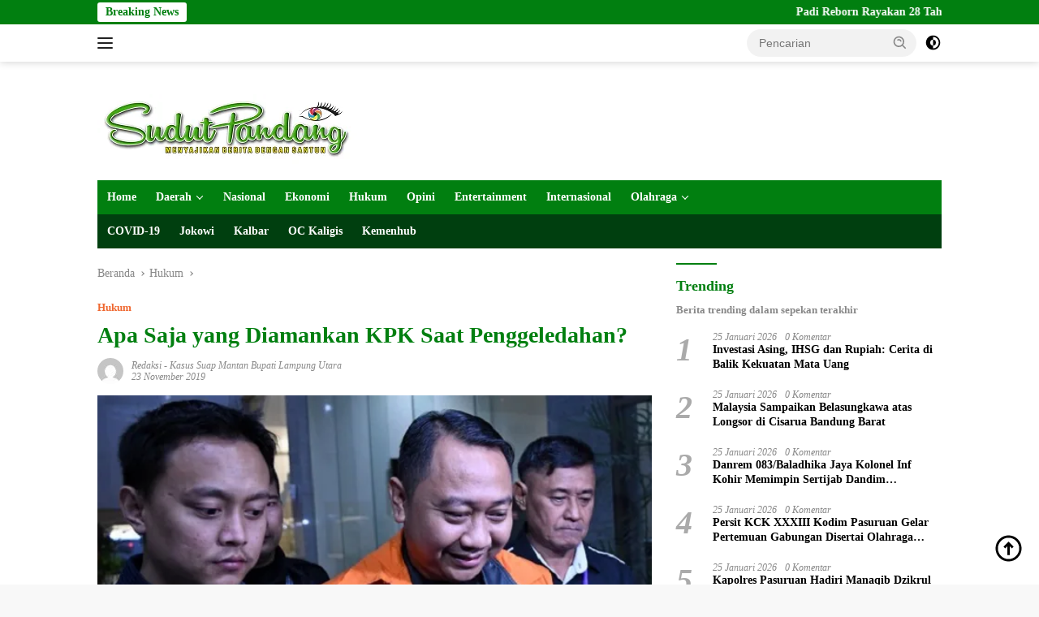

--- FILE ---
content_type: text/html; charset=UTF-8
request_url: https://sudutpandang.id/apa-saja-yang-diamankan-kpk-saat-penggeledahan/
body_size: 35274
content:
<!doctype html><html lang="id" itemscope itemtype="https://schema.org/BlogPosting"><head><script data-no-optimize="1">var litespeed_docref=sessionStorage.getItem("litespeed_docref");litespeed_docref&&(Object.defineProperty(document,"referrer",{get:function(){return litespeed_docref}}),sessionStorage.removeItem("litespeed_docref"));</script> <meta charset="UTF-8"><meta name="viewport" content="width=device-width, initial-scale=1"><meta name="google-adsense-account" content="ca-pub-2287521040070355"><link rel="profile" href="https://gmpg.org/xfn/11"><meta name='robots' content='index, follow, max-image-preview:large, max-snippet:-1, max-video-preview:-1' /><title>Apa Saja yang Diamankan KPK Saat Penggeledahan?</title><meta name="description" content="Jakarta, Sudut Pandang-Komisi Pemberantasan Korupsi (KPK) melakukan penggeledahan di empat lokasi dalam kasus dugaan suap terkait proyek di Dinas PUPR dan" /><link rel="canonical" href="https://sudutpandang.id/apa-saja-yang-diamankan-kpk-saat-penggeledahan/" /><meta property="og:locale" content="id_ID" /><meta property="og:type" content="article" /><meta property="og:title" content="Apa Saja yang Diamankan KPK Saat Penggeledahan?" /><meta property="og:description" content="Jakarta, Sudut Pandang-Komisi Pemberantasan Korupsi (KPK) melakukan penggeledahan di empat lokasi dalam kasus dugaan suap terkait proyek di Dinas PUPR dan" /><meta property="og:url" content="https://sudutpandang.id/apa-saja-yang-diamankan-kpk-saat-penggeledahan/" /><meta property="og:site_name" content="Sudutpandangid" /><meta property="article:publisher" content="https://www.facebook.com/beritasudutpandang" /><meta property="article:published_time" content="2019-11-22T19:03:04+00:00" /><meta property="og:image" content="https://sudutpandang.id/wp-content/uploads/2019/11/Bupati-Lampung-Utara.jpg" /><meta property="og:image:width" content="600" /><meta property="og:image:height" content="415" /><meta property="og:image:type" content="image/jpeg" /><meta name="author" content="Redaksi" /><meta name="twitter:card" content="summary_large_image" /><meta name="twitter:creator" content="@suduttpandang" /><meta name="twitter:site" content="@suduttpandang" /><meta name="twitter:label1" content="Ditulis oleh" /><meta name="twitter:data1" content="Redaksi" /><meta name="twitter:label2" content="Estimasi waktu membaca" /><meta name="twitter:data2" content="1 menit" /> <script type="application/ld+json" class="yoast-schema-graph">{"@context":"https://schema.org","@graph":[{"@type":"NewsArticle","@id":"https://sudutpandang.id/apa-saja-yang-diamankan-kpk-saat-penggeledahan/#article","isPartOf":{"@id":"https://sudutpandang.id/apa-saja-yang-diamankan-kpk-saat-penggeledahan/"},"author":{"name":"Redaksi","@id":"https://sudutpandang.id/#/schema/person/1d75389c794af0a566b657aec62d6dbd"},"headline":"Apa Saja yang Diamankan KPK Saat Penggeledahan?","datePublished":"2019-11-22T19:03:04+00:00","mainEntityOfPage":{"@id":"https://sudutpandang.id/apa-saja-yang-diamankan-kpk-saat-penggeledahan/"},"wordCount":203,"commentCount":0,"publisher":{"@id":"https://sudutpandang.id/#organization"},"image":{"@id":"https://sudutpandang.id/apa-saja-yang-diamankan-kpk-saat-penggeledahan/#primaryimage"},"thumbnailUrl":"https://sudutpandang.id/wp-content/uploads/2019/11/Bupati-Lampung-Utara.jpg","keywords":["KPK","Lampung Utara","Penggeledahan"],"articleSection":["Hukum"],"inLanguage":"id","potentialAction":[{"@type":"CommentAction","name":"Comment","target":["https://sudutpandang.id/apa-saja-yang-diamankan-kpk-saat-penggeledahan/#respond"]}],"copyrightYear":"2019","copyrightHolder":{"@id":"https://sudutpandang.id/#organization"}},{"@type":"WebPage","@id":"https://sudutpandang.id/apa-saja-yang-diamankan-kpk-saat-penggeledahan/","url":"https://sudutpandang.id/apa-saja-yang-diamankan-kpk-saat-penggeledahan/","name":"Apa Saja yang Diamankan KPK Saat Penggeledahan?","isPartOf":{"@id":"https://sudutpandang.id/#website"},"primaryImageOfPage":{"@id":"https://sudutpandang.id/apa-saja-yang-diamankan-kpk-saat-penggeledahan/#primaryimage"},"image":{"@id":"https://sudutpandang.id/apa-saja-yang-diamankan-kpk-saat-penggeledahan/#primaryimage"},"thumbnailUrl":"https://sudutpandang.id/wp-content/uploads/2019/11/Bupati-Lampung-Utara.jpg","datePublished":"2019-11-22T19:03:04+00:00","description":"Jakarta, Sudut Pandang-Komisi Pemberantasan Korupsi (KPK) melakukan penggeledahan di empat lokasi dalam kasus dugaan suap terkait proyek di Dinas PUPR dan","breadcrumb":{"@id":"https://sudutpandang.id/apa-saja-yang-diamankan-kpk-saat-penggeledahan/#breadcrumb"},"inLanguage":"id","potentialAction":[{"@type":"ReadAction","target":["https://sudutpandang.id/apa-saja-yang-diamankan-kpk-saat-penggeledahan/"]}]},{"@type":"ImageObject","inLanguage":"id","@id":"https://sudutpandang.id/apa-saja-yang-diamankan-kpk-saat-penggeledahan/#primaryimage","url":"https://sudutpandang.id/wp-content/uploads/2019/11/Bupati-Lampung-Utara.jpg","contentUrl":"https://sudutpandang.id/wp-content/uploads/2019/11/Bupati-Lampung-Utara.jpg","width":600,"height":415,"caption":"Bupati Lampung Utara, Agung Ilmu Mangkunegara (tengah) berjalan usai menjalani pemeriksaan di Gedung KPK, Jakarta, Selasa (8/10/2019) lalu/Foto: Antara"},{"@type":"BreadcrumbList","@id":"https://sudutpandang.id/apa-saja-yang-diamankan-kpk-saat-penggeledahan/#breadcrumb","itemListElement":[{"@type":"ListItem","position":1,"name":"Home","item":"https://sudutpandang.id/"},{"@type":"ListItem","position":2,"name":"Apa Saja yang Diamankan KPK Saat Penggeledahan?"}]},{"@type":"WebSite","@id":"https://sudutpandang.id/#website","url":"https://sudutpandang.id/","name":"sudutpandang.id","description":"Berita Terkini dan Terpercaya Hari Ini","publisher":{"@id":"https://sudutpandang.id/#organization"},"alternateName":"majalah-sudutpandang.com","potentialAction":[{"@type":"SearchAction","target":{"@type":"EntryPoint","urlTemplate":"https://sudutpandang.id/?s={search_term_string}"},"query-input":{"@type":"PropertyValueSpecification","valueRequired":true,"valueName":"search_term_string"}}],"inLanguage":"id"},{"@type":"Organization","@id":"https://sudutpandang.id/#organization","name":"PT. Majalah Sudut Pandang","url":"https://sudutpandang.id/","logo":{"@type":"ImageObject","inLanguage":"id","@id":"https://sudutpandang.id/#/schema/logo/image/","url":"https://sudutpandang.id/wp-content/uploads/2020/01/cropped-Logo-SP.png","contentUrl":"https://sudutpandang.id/wp-content/uploads/2020/01/cropped-Logo-SP.png","width":330,"height":86,"caption":"PT. Majalah Sudut Pandang"},"image":{"@id":"https://sudutpandang.id/#/schema/logo/image/"},"sameAs":["https://www.facebook.com/beritasudutpandang","https://x.com/suduttpandang","https://instagram.com/sudutpandangid.official","https://www.tiktok.com/@sudutpandangid.official"]},{"@type":"Person","@id":"https://sudutpandang.id/#/schema/person/1d75389c794af0a566b657aec62d6dbd","name":"Redaksi","image":{"@type":"ImageObject","inLanguage":"id","@id":"https://sudutpandang.id/#/schema/person/image/","url":"https://sudutpandang.id/wp-content/litespeed/avatar/c32d356bcb3687be2c4aac0cc4187998.jpg?ver=1769467082","contentUrl":"https://sudutpandang.id/wp-content/litespeed/avatar/c32d356bcb3687be2c4aac0cc4187998.jpg?ver=1769467082","caption":"Redaksi"},"sameAs":["http://sudutpandang.id"],"url":"https://sudutpandang.id/author/redaksi/"}]}</script> <link rel='dns-prefetch' href='//cdn.reactandshare.com' /><link rel='dns-prefetch' href='//fonts.googleapis.com' /><link rel="alternate" type="application/rss+xml" title="Sudutpandangid &raquo; Feed" href="https://sudutpandang.id/feed/" /><link rel="alternate" type="application/rss+xml" title="Sudutpandangid &raquo; Umpan Komentar" href="https://sudutpandang.id/comments/feed/" /><link rel="alternate" type="application/rss+xml" title="Sudutpandangid &raquo; Apa Saja yang Diamankan KPK Saat Penggeledahan? Umpan Komentar" href="https://sudutpandang.id/apa-saja-yang-diamankan-kpk-saat-penggeledahan/feed/" /><link rel="alternate" title="oEmbed (JSON)" type="application/json+oembed" href="https://sudutpandang.id/wp-json/oembed/1.0/embed?url=https%3A%2F%2Fsudutpandang.id%2Fapa-saja-yang-diamankan-kpk-saat-penggeledahan%2F" /><link rel="alternate" title="oEmbed (XML)" type="text/xml+oembed" href="https://sudutpandang.id/wp-json/oembed/1.0/embed?url=https%3A%2F%2Fsudutpandang.id%2Fapa-saja-yang-diamankan-kpk-saat-penggeledahan%2F&#038;format=xml" /><style id='wp-img-auto-sizes-contain-inline-css'>img:is([sizes=auto i],[sizes^="auto," i]){contain-intrinsic-size:3000px 1500px}
/*# sourceURL=wp-img-auto-sizes-contain-inline-css */</style><style id="litespeed-ccss">body{--font-reguler:400;--font-bold:600;--background-color:#f8f8f8;--scheme-color:#d32f2f;--secondscheme-color:#43a047;--bigheadline-color:#f1c40f;--main-color:#000;--link-color-body:#000;--hoverlink-color-body:#d32f2f;--border-color:#ddd;--header-bgcolor:#fff;--topnav-color:#222;--mainmenu-bgcolor:#d32f2f;--mainmenu-color:#fff;--mainmenu-hovercolor:#f1c40f;--secondmenu-bgcolor:#e53935;--secondmenu-color:#000;--secondmenu-hovercolor:#d32f2f;--content-bgcolor:#fff;--content-greycolor:#888;--button-bgcolor:#43a047;--button-color:#fff;--footer-bgcolor:#f0f0f0;--footer-color:#888;--footer-linkcolor:#888;--footer-hover-linkcolor:#888;--greybody-bgcolor:#efefef;--rgbacolor:var(--rgbacolor,rgba(0,0,0,.05));--btn-prev:url("data:image/svg+xml,%3Csvg%20xmlns%3D%22http%3A%2F%2Fwww.w3.org%2F2000%2Fsvg%22%20xmlns%3Axlink%3D%22http%3A%2F%2Fwww.w3.org%2F1999%2Fxlink%22%20width%3D%221em%22%20height%3D%221em%22%20preserveAspectRatio%3D%22xMidYMid%20meet%22%20viewBox%3D%220%200%2024%2024%22%3E%3Cg%20fill%3D%22none%22%20stroke%3D%22%23111%22%20stroke-width%3D%222%22%20stroke-linecap%3D%22round%22%20stroke-linejoin%3D%22round%22%3E%3Cpath%20d%3D%22M19%2012H5%22%2F%3E%3Cpath%20d%3D%22M12%2019l-7-7l7-7%22%2F%3E%3C%2Fg%3E%3C%2Fsvg%3E");--btn-next:url("data:image/svg+xml,%3Csvg%20xmlns%3D%22http%3A%2F%2Fwww.w3.org%2F2000%2Fsvg%22%20xmlns%3Axlink%3D%22http%3A%2F%2Fwww.w3.org%2F1999%2Fxlink%22%20width%3D%221em%22%20height%3D%221em%22%20preserveAspectRatio%3D%22xMidYMid%20meet%22%20viewBox%3D%220%200%2024%2024%22%3E%3Cg%20fill%3D%22none%22%20stroke%3D%22%23111%22%20stroke-width%3D%222%22%20stroke-linecap%3D%22round%22%20stroke-linejoin%3D%22round%22%3E%3Cpath%20d%3D%22M5%2012h14%22%2F%3E%3Cpath%20d%3D%22M12%205l7%207l-7%207%22%2F%3E%3C%2Fg%3E%3C%2Fsvg%3E")}html{line-height:1.15}body{margin:0}main{display:block}h1{font-size:2em;margin:.67em 0}a{background-color:transparent}strong{font-weight:var(--font-bold,700)}img{border-style:none}button,input{font-family:inherit;font-size:100%;line-height:1.15;margin:0}button,input{overflow:visible}button{text-transform:none}[type=submit],button{-webkit-appearance:button;appearance:button}[type=submit]::-moz-focus-inner,button::-moz-focus-inner{border-style:none;padding:0}[type=submit]:-moz-focusring,button:-moz-focusring{outline:1px dotted ButtonText}::-webkit-file-upload-button{-webkit-appearance:button;font:inherit}.gmr-sidemenu{display:none!important}*,*:before,*:after{box-sizing:border-box}html{box-sizing:border-box}body,button,input{word-wrap:break-word;text-rendering:optimizeLegibility;-webkit-font-smoothing:antialiased;font-family:sans-serif;line-height:1.6;font-size:14px}h1,h3{clear:both;margin-top:0;margin-bottom:10px;line-height:1.3;hyphens:auto}h1{font-size:24px}h3{font-size:20px}ins{text-decoration:underline}svg{display:inline-block;height:auto;max-width:100%}body{background-color:var(--background-color,#f8f8f8);color:var(--main-color,#000);font-weight:var(--font-reguler,400)}ul{margin:0 0 1.5em}ul{list-style:disc}li>ul{margin-bottom:0;margin-left:0}img{vertical-align:middle;height:auto;max-width:100%}figure{margin:1em 0}a{text-decoration:none;color:var(--link-color-body,#000)}button{border:none!important;border-radius:3px;padding:8px 15px;font-size:14px;background-color:var(--button-bgcolor,#43a047);color:var(--button-color,#fff);overflow:visible;position:relative;outline:none;left:auto;display:inline-block}input[type=text]{outline:none;font-size:14px;color:var(--content-greycolor,#888);background-color:var(--content-bgcolor,#fff);border:1px solid var(--border-color,#ccc);border-radius:3px;padding:7px 15px}.img-cicle{border-radius:50%}.text-center{text-align:center}.list-table{width:100%;display:table;position:relative}.table-row{display:table-row}.table-cell{display:table-cell;vertical-align:middle;height:100%}.list-flex{display:flex;align-items:center}.row-flex{display:inline-flex}.table-row{display:table-row}.table-cell{display:table-cell;vertical-align:middle;height:100%}.clearfix:before,.clearfix:after,.container:before,.container:after,.row:before,.row:after{content:" ";display:table}.clearfix:after,.container:after,.row:after{clear:both}.pull-left{float:left!important}.site-branding{justify-content:space-between;display:flex;align-items:center;flex-wrap:wrap}@media (max-width:1200px){.gmr-logo{max-width:170px}}@media (max-width:992px){.gmr-logo{width:100%;margin-top:20px;text-align:center}}.gmr-topnavwrap{width:100%;background-color:var(--header-bgcolor,#fff);box-shadow:0 0 10px 0 rgba(0,0,0,.2);z-index:9999;position:sticky;right:0;left:0;top:0;margin:0 auto}.gmr-topnavwrap .row-flex.gmr-navright{margin-left:auto;max-width:250px}.gmr-topnavwrap .row-flex #gmr-responsive-menu,.gmr-topnavwrap .row-flex .gmr-searchform{height:34px;margin:6px 0;position:relative;color:var(--topnav-color,#222)}.gmr-topnavwrap .row-flex .gmr-searchform{max-width:330px;display:block}.gmr-topnavwrap .row-flex .gmr-searchform input{outline:none;text-align:left;width:100%;background:0 0;margin:0;height:34px;background-color:var(--rgbacolor,rgba(0,0,0,.05));border:none!important;padding:7px 40px 7px 15px;-webkit-box-sizing:border-box;-moz-box-sizing:border-box;box-sizing:border-box;border-radius:20px}.gmr-topnavwrap .row-flex .gmr-searchform button{position:absolute;right:0;top:0;border:none;outline:none;background-color:transparent;padding:5px 10px;border-radius:15px;color:var(--content-greycolor,#888)}.gmr-topnavwrap .row-flex .gmr-searchform button svg{width:20px;height:20px;line-height:20px;vertical-align:-.4em;padding:0}.topnav-button{padding:5px 12px;display:inline-flex;margin:6px 0 6px 10px;text-decoration:none;font-size:13px;line-height:1.7;text-align:center;-webkit-box-sizing:content-box;-moz-box-sizing:content-box;box-sizing:content-box;background-color:var(--rgbacolor,rgba(0,0,0,.05));border-radius:5px}#search-menu-button,.topnav-button.darkmode-button{padding:5px 0;margin:6px 0 6px 10px;background-color:transparent!important}#search-menu-button svg,.darkmode-button svg{height:23px;width:23px;line-height:13px;vertical-align:-.525em;padding:0}.gmr-search-btn{display:none}@media (max-width:992px){.gmr-search-btn{display:inline-block;position:relative}}.gmr-search-btn .search-dropdown{display:none;position:absolute;top:auto;right:0;max-width:300px;width:220px;background-color:var(--content-bgcolor,#fff);padding:5px 10px;border-radius:3px;box-shadow:0 0 32px rgba(0,0,0,.2)}.container{margin-right:auto;margin-left:auto;padding-left:15px;padding-right:15px}@media (min-width:768px){.container{max-width:728px}}@media (min-width:992px){.container{max-width:952px}}@media (min-width:1200px){.container{max-width:1070px}}.row{margin-left:-15px;margin-right:-15px;display:flex;flex-wrap:wrap;align-items:flex-start}.col-md-4,.col-md-8{position:relative;min-height:1px;padding-left:15px;padding-right:15px;width:100%}@media (min-width:992px){.col-md-8{flex:0 0 auto;width:66.66666667%}.col-md-4{flex:0 0 auto;width:33.33333333%}}@media (min-width:1200px){.col-md-8{flex:0 0 auto;width:66.66666667%}.col-md-4{flex:0 0 auto;width:33.33333333%}}.site{margin:0 auto 0;background-color:var(--content-bgcolor,#fff)}.page-header{margin-bottom:20px}h3.widget-title{position:relative;font-size:18px;color:var(--scheme-color,#d32f2f);padding-top:15px}h3.widget-title:before{content:"";border-top:2px solid var(--scheme-color,#f44336);width:50px;position:absolute;display:block;top:-2px}h1.entry-title{font-size:28px;color:var(--scheme-color,#d32f2f)}@media (max-width:992px){h1.entry-title{font-size:24px}}.widget-subtitle{color:var(--content-greycolor,#888);font-size:13px;line-height:1.3}.site-header{padding:20px 0 20px}@media (max-width:992px){.site-header{padding:0}}.close-topnavmenu-wrap{display:none!important}.breadcrumbs{font-size:14px;color:var(--content-greycolor,#888)}.breadcrumbs a{color:var(--content-greycolor,#888)}.breadcrumbs .separator{display:inline-block;position:relative;margin-left:3px;margin-right:3px;margin-top:-2px;top:auto;bottom:auto;vertical-align:middle;content:" ";border-bottom:1px solid var(--content-greycolor,#888);border-right:1px solid var(--content-greycolor,#888);-webkit-transform:rotate(45deg);-ms-transform:rotate(-45deg);transform:rotate(-45deg);height:4px;width:4px}.breadcrumbs .last-cl{display:none!important}.gmr-mainmenu{margin:0;padding:0;display:block;z-index:99;background-color:var(--secondmenu-bgcolor,#e53935)}#primary-menu{background-color:var(--mainmenu-bgcolor,#d32f2f)}.gmr-mainmenu-wrap{position:relative}.gmr-mainmenu ul{list-style:none}.gmr-mainmenu ul,.gmr-mainmenu ul .sub-menu{margin:0 auto;padding:0;z-index:999}.gmr-mainmenu ul>li{display:inline-block;position:relative}.gmr-mainmenu ul .sub-menu li{display:block;position:relative;margin-right:0}.gmr-mainmenu ul>li>a{position:relative;display:block;padding:12px;font-size:14px;line-height:1.3;text-decoration:none!important;color:var(--mainmenu-color,#fff)}.gmr-mainmenu ul#secondary-menu>li>a{color:var(--secondmenu-color,#000)}.gmr-mainmenu ul>li.menu-item-has-children>a:after{display:inline-block;position:relative;margin-left:6px;margin-right:3px;margin-top:-3px;top:auto;bottom:auto;vertical-align:middle;content:" ";border-bottom:1px solid var(--mainmenu-color,#fff);border-right:1px solid var(--mainmenu-color,#fff);-webkit-transform-origin:66% 66%;-ms-transform-origin:66% 66%;transform-origin:66% 66%;-webkit-transform:rotate(45deg);-ms-transform:rotate(45deg);transform:rotate(45deg);height:6px;width:6px}.gmr-mainmenu ul .sub-menu{left:0;padding:0;position:absolute;top:120%;width:220px;z-index:999;opacity:0;display:none;background-color:var(--mainmenu-bgcolor,#d32f2f)}.gmr-mainmenu ul .sub-menu a{display:block;width:100%;line-height:15px;font-size:13px;letter-spacing:0;padding:10px 12px!important;text-align:left;color:var(--mainmenu-color,#fff);text-transform:none!important}.gmr-mainmenu ul .sub-menu li{float:none}#gmr-responsive-menu{height:34px;display:inline-flex;flex-wrap:nowrap;align-items:center;max-width:100px}#gmr-responsive-menu div.ktz-i-wrap{width:27px;height:27px;display:block;position:relative;border-radius:50%}#gmr-responsive-menu span.ktz-i{display:block;position:absolute;height:2px;left:0;background:var(--topnav-color,#222);border-radius:9px;opacity:1;-webkit-transform:rotate(0deg);-moz-transform:rotate(0deg);-o-transform:rotate(0deg);transform:rotate(0deg);width:19px}#gmr-responsive-menu span:nth-child(1){top:6px}#gmr-responsive-menu span:nth-child(2){top:12px}#gmr-responsive-menu span:nth-child(3){top:18px}.gmr-logo-mobile{display:none}.gmr-logo-mobile img{max-height:34px;width:auto;display:inline-block;max-width:200px;margin-left:5px}.gmr-table-search{margin-left:10px}@media (max-width:992px){#gmr-responsive-menu{max-width:36px}.gmr-logo-mobile{display:inline-flex;flex-wrap:nowrap;align-items:center;vertical-align:top;height:34px;margin:6px 0 6px 5px}.gmr-logo,.gmr-table-search,.gmr-mainmenu{display:none}}.gmr-content{position:relative;padding-top:20px;padding-bottom:20px}article{position:relative;display:block;width:100%}.post-thumbnail{position:relative}.post{word-wrap:break-word}.site-main,article.post{margin-bottom:30px}.entry-header-single{margin-top:20px}.content-single .post-thumbnail{text-align:center}.content-single .post-thumbnail img{width:100%}.updated:not(.published){display:none}.meta-content{font-size:12px;line-height:14px;color:var(--content-greycolor,#888);text-transform:capitalize;font-style:italic}.meta-content a{color:var(--content-greycolor,#888)}.gmr-meta-topic{margin-bottom:5px;display:-webkit-box;-webkit-line-clamp:1;-webkit-box-orient:vertical;overflow:hidden;text-overflow:ellipsis}.gmr-meta-topic a{color:var(--secondscheme-color,#43a047)}.screen-reader-text{border:0;clip:rect(1px,1px,1px,1px);clip-path:inset(50%);height:1px;margin:-1px;overflow:hidden;padding:0;position:absolute!important;width:1px;word-wrap:normal!important}.widget{margin:0 0 30px;position:relative}.widget ul{margin-top:-5px;margin-bottom:-5px;padding-left:0;list-style:none}.widget li{padding:3px 0}.cat-links-content{border-radius:15px;display:inline-block;font-size:13px}.rp-number{display:inline-block;color:#aaa;font-size:40px;line-height:40px;padding:3px 10px 3px 0;font-style:italic}.count-text{margin-left:10px}.recent-title{font-size:14px;display:inline-block;margin-bottom:5px;line-height:1.3;display:-webkit-box;-webkit-line-clamp:2;-webkit-box-orient:vertical;overflow:hidden;text-overflow:ellipsis}.recent-content.numberstyle{margin-left:45px}.wpberita-list-widget li{margin-bottom:10px}.gmr-gravatar-metasingle{width:42px}.gmr-ontop{position:fixed;bottom:10px;right:20px;font-size:35px;z-index:9999}.gmr-ontop path{fill:var(--link-color-body,#000)}.gmr-verytopbanner{padding-bottom:20px}@media (min-width:992px){.pos-sticky{position:sticky;position:-webkit-sticky;top:46px}}.gmr-topnotification{padding-top:3px;padding-bottom:3px;width:100%;color:#fff;line-height:18px;font-size:14px;font-weight:700;background-color:var(--scheme-color,#d32f2f);overflow:hidden}.text-marquee{background-color:#fff;z-index:1;padding:3px 10px;border-radius:3px;color:var(--scheme-color,#d32f2f);white-space:nowrap}.gmr-topnotification a{color:#fff!important}.gmr-topnotification a.gmr-recent-marquee{margin-right:60px;display:inline-block}.wrap-marquee{max-width:100%;overflow:hidden;white-space:nowrap}.gmr-topnotification div.marquee{padding:3px 10px;padding-left:100%;animation:marquee 35s linear infinite;-moz-animation:marquee 35s linear infinite;-webkit-animation:marquee 35s linear infinite}@keyframes marquee{0%{transform:translate(0,0)}100%{transform:translate(-100%,0)}}h1,h3,.gmr-mainmenu ul>li>a,.heading-text{font-family:Quicksand}h1,h3,.gmr-mainmenu ul>li>a,.heading-text{font-weight:600}h1 strong{font-weight:700}body{font-family:Open Sans;--font-reguler:400;--font-bold:600;--background-color:#f8f8f8;--main-color:#000;--link-color-body:#000;--hoverlink-color-body:#017f10;--border-color:#ccc;--button-color:#fff;--header-bgcolor:#fff;--topnav-color:#222;--bigheadline-color:#f1c40f;--mainmenu-color:#fff;--mainmenu-hovercolor:#f1c40f;--secondmenu-bgcolor:#003f0f;--secondmenu-color:#fff;--secondmenu-hovercolor:#79cc3f;--content-bgcolor:#fff;--content-greycolor:#888;--greybody-bgcolor:#efefef;--footer-bgcolor:#f0f0f0;--footer-color:#666;--footer-linkcolor:#666;--footer-hover-linkcolor:#666}body{--scheme-color:#017f10;--secondscheme-color:#ef672f;--mainmenu-bgcolor:#017f10}</style><link rel="preload" data-asynced="1" data-optimized="2" as="style" onload="this.onload=null;this.rel='stylesheet'" href="https://sudutpandang.id/wp-content/litespeed/css/4ccf0d19635bee7e02ba65ffcc92a66a.css?ver=96aeb" /><script data-optimized="1" type="litespeed/javascript" data-src="https://sudutpandang.id/wp-content/plugins/litespeed-cache/assets/js/css_async.min.js"></script> <style id='wpberita-style-inline-css'>h1,h2,h3,h4,h5,h6,.sidr-class-site-title,.site-title,.gmr-mainmenu ul > li > a,.sidr ul li a,.heading-text,.gmr-mobilemenu ul li a,#navigationamp ul li a{font-family:Quicksand;}h1,h2,h3,h4,h5,h6,.sidr-class-site-title,.site-title,.gmr-mainmenu ul > li > a,.sidr ul li a,.heading-text,.gmr-mobilemenu ul li a,#navigationamp ul li a,.related-text-onlytitle{font-weight:600;}h1 strong,h2 strong,h3 strong,h4 strong,h5 strong,h6 strong{font-weight:700;}body{font-family:Open Sans;--font-reguler:400;--font-bold:600;--background-color:#f8f8f8;--main-color:#000000;--link-color-body:#000000;--hoverlink-color-body:#017f10;--border-color:#cccccc;--button-color:#ffffff;--header-bgcolor:#ffffff;--topnav-color:#222222;--bigheadline-color:#f1c40f;--mainmenu-color:#ffffff;--mainmenu-hovercolor:#f1c40f;--secondmenu-bgcolor:#003f0f;--secondmenu-color:#ffffff;--secondmenu-hovercolor:#79cc3f;--content-bgcolor:#ffffff;--content-greycolor:#888888;--greybody-bgcolor:#efefef;--footer-bgcolor:#f0f0f0;--footer-color:#666666;--footer-linkcolor:#666666;--footer-hover-linkcolor:#666666;}.entry-content-single{font-size:16px;}body,body.dark-theme{--scheme-color:#017f10;--secondscheme-color:#ef672f;--mainmenu-bgcolor:#017f10;}/* Generate Using Cache */
/*# sourceURL=wpberita-style-inline-css */</style> <script type="litespeed/javascript" data-src="https://sudutpandang.id/wp-includes/js/jquery/jquery.min.js" id="jquery-core-js"></script> <script id="rns-new-script-js-before" type="litespeed/javascript">jQuery(document).ready(function(){window.rnsData={apiKey:'9gy6bkpopmu7n8xu',multiple:!0};initRns()})</script> <script type="litespeed/javascript" data-src="https://cdn.reactandshare.com/plugin/rns.js" id="rns-new-script-js"></script> <link rel="image_src" href="https://sudutpandang.id/wp-content/uploads/2019/11/Bupati-Lampung-Utara.jpg"><meta name="msapplication-TileImage" content="https://sudutpandang.id/wp-content/uploads/2019/11/Bupati-Lampung-Utara.jpg"><meta property="og:image" content="https://sudutpandang.id/wp-content/uploads/2019/11/Bupati-Lampung-Utara.jpg"><meta property="og:image:secure_url" content="https://sudutpandang.id/wp-content/uploads/2019/11/Bupati-Lampung-Utara.jpg"><meta property="og:image:width" content="600"><meta property="og:image:height" content="415"><meta property="og:image:alt" content="Bupati Lampung Utara, Agung Ilmu Mangkunegara (tengah) berjalan usai menjalani pemeriksaan di Gedung KPK, Jakarta, Selasa (8/10/2019) lalu/Foto: Antara"><meta property="og:image:type" content="image/jpeg"><meta property="og:description" content="Jakarta, Sudut Pandang-Komisi Pemberantasan Korupsi (KPK) melakukan penggeledahan di empat lokasi dalam kasus dugaan suap terkait proyek di Dinas PUPR dan Dinas Perdagangan Kabupaten Lampung Utara yang menjerat Bupati nonaktif Lampung Utara, Agung Ilmu Mangkunegara. &quot;Penggeledahan dilakukan sejak siang dan masih ada yang berlangsung hingga malam ini. Dari lokasi tersebut diamankan sejumlah dokumen-dokumen proyek di..."><meta property="og:type" content="article"><meta property="og:locale" content="id"><meta property="og:site_name" content="Sudutpandangid"><meta property="og:title" content="Apa Saja yang Diamankan KPK Saat Penggeledahan?"><meta property="og:url" content="https://sudutpandang.id/apa-saja-yang-diamankan-kpk-saat-penggeledahan/"><meta property="og:updated_time" content="2019-11-23T02:03:04+07:00"><meta property="article:tag" content="KPK"><meta property="article:tag" content="Lampung Utara"><meta property="article:tag" content="Penggeledahan"><meta property="article:published_time" content="2019-11-22T19:03:04+00:00"><meta property="article:modified_time" content="2019-11-22T19:03:04+00:00"><meta property="article:section" content="Hukum"><meta property="article:author:first_name" content="Redaksi"><meta property="article:author:username" content="Redaksi"><meta property="twitter:partner" content="ogwp"><meta property="twitter:card" content="summary_large_image"><meta property="twitter:image" content="https://sudutpandang.id/wp-content/uploads/2019/11/Bupati-Lampung-Utara.jpg"><meta property="twitter:image:alt" content="Bupati Lampung Utara, Agung Ilmu Mangkunegara (tengah) berjalan usai menjalani pemeriksaan di Gedung KPK, Jakarta, Selasa (8/10/2019) lalu/Foto: Antara"><meta property="twitter:title" content="Apa Saja yang Diamankan KPK Saat Penggeledahan?"><meta property="twitter:description" content="Jakarta, Sudut Pandang-Komisi Pemberantasan Korupsi (KPK) melakukan penggeledahan di empat lokasi dalam kasus dugaan suap terkait proyek di Dinas PUPR dan Dinas Perdagangan Kabupaten Lampung Utara..."><meta property="twitter:url" content="https://sudutpandang.id/apa-saja-yang-diamankan-kpk-saat-penggeledahan/"><meta property="twitter:label1" content="Reading time"><meta property="twitter:data1" content="1 minute"><meta itemprop="image" content="https://sudutpandang.id/wp-content/uploads/2019/11/Bupati-Lampung-Utara.jpg"><meta itemprop="name" content="Apa Saja yang Diamankan KPK Saat Penggeledahan?"><meta itemprop="description" content="Jakarta, Sudut Pandang-Komisi Pemberantasan Korupsi (KPK) melakukan penggeledahan di empat lokasi dalam kasus dugaan suap terkait proyek di Dinas PUPR dan Dinas Perdagangan Kabupaten Lampung Utara yang menjerat Bupati nonaktif Lampung Utara, Agung Ilmu Mangkunegara. &quot;Penggeledahan dilakukan sejak siang dan masih ada yang berlangsung hingga malam ini. Dari lokasi tersebut diamankan sejumlah dokumen-dokumen proyek di..."><meta itemprop="datePublished" content="2019-11-22"><meta itemprop="dateModified" content="2019-11-22T19:03:04+00:00"><meta property="profile:first_name" content="Redaksi"><meta property="profile:username" content="Redaksi"><link rel="https://api.w.org/" href="https://sudutpandang.id/wp-json/" /><link rel="alternate" title="JSON" type="application/json" href="https://sudutpandang.id/wp-json/wp/v2/posts/352" /><link rel="EditURI" type="application/rsd+xml" title="RSD" href="https://sudutpandang.id/xmlrpc.php?rsd" /><meta name="generator" content="WordPress 6.9" /><link rel='shortlink' href='https://sudutpandang.id/?p=352' /> <script type="litespeed/javascript" data-src="https://www.googletagmanager.com/gtag/js?id=G-F2NF557TJ4"></script> <script type="litespeed/javascript">window.dataLayer=window.dataLayer||[];function gtag(){dataLayer.push(arguments)}
gtag('js',new Date());gtag('config','G-F2NF557TJ4')</script> <script type="litespeed/javascript" data-src="https://pagead2.googlesyndication.com/pagead/js/adsbygoogle.js?client=ca-pub-3183443968147359"
     crossorigin="anonymous"></script> <meta name="google-adsense-account" content="ca-pub-3183443968147359"><meta name="google-adsense-account" content="ca-pub-7277251151798508"><meta name="google-adsense-account" content="ca-pub-8279038940741368"><meta name="google-adsense-account" content="ca-pub-6483235867121961"><link rel="pingback" href="https://sudutpandang.id/xmlrpc.php"><meta name="onesignal" content="wordpress-plugin"/> <script type="litespeed/javascript">window.OneSignalDeferred=window.OneSignalDeferred||[];OneSignalDeferred.push(function(OneSignal){var oneSignal_options={};window._oneSignalInitOptions=oneSignal_options;oneSignal_options.serviceWorkerParam={scope:'/'};oneSignal_options.serviceWorkerPath='OneSignalSDKWorker.js.php';OneSignal.Notifications.setDefaultUrl("https://sudutpandang.id");oneSignal_options.wordpress=!0;oneSignal_options.appId='b77fe301-9b51-4643-ab66-320235247af2';oneSignal_options.allowLocalhostAsSecureOrigin=!0;oneSignal_options.welcomeNotification={};oneSignal_options.welcomeNotification.title="Sudutpandang.id";oneSignal_options.welcomeNotification.message="Terimakasih Telah mengikuti Kami";oneSignal_options.welcomeNotification.url="https://sudutpandang.id/";oneSignal_options.path="https://sudutpandang.id/wp-content/plugins/onesignal-free-web-push-notifications/sdk_files/";oneSignal_options.safari_web_id="Sudutpandang";oneSignal_options.promptOptions={};oneSignal_options.promptOptions.actionMessage="Dapatkan Berita Terbaru dari Kami";oneSignal_options.promptOptions.exampleNotificationTitleDesktop="Dapatkan Berita Terbaru dari Kami";oneSignal_options.promptOptions.exampleNotificationMessageDesktop="Dapatkan Berita Terbaru dari Kami";oneSignal_options.promptOptions.exampleNotificationTitleMobile="Dapatkan Berita Terbaru dari Kami";oneSignal_options.promptOptions.exampleNotificationMessageMobile="Dapatkan Berita Terbaru dari Kami";oneSignal_options.promptOptions.acceptButtonText="IKUTI";oneSignal_options.promptOptions.cancelButtonText="TIDAK";oneSignal_options.notifyButton={};oneSignal_options.notifyButton.enable=!0;oneSignal_options.notifyButton.position='bottom-right';oneSignal_options.notifyButton.theme='default';oneSignal_options.notifyButton.size='medium';oneSignal_options.notifyButton.showCredit=!0;oneSignal_options.notifyButton.text={};OneSignal.init(window._oneSignalInitOptions);OneSignal.Slidedown.promptPush()});function documentInitOneSignal(){var oneSignal_elements=document.getElementsByClassName("OneSignal-prompt");var oneSignalLinkClickHandler=function(event){OneSignal.Notifications.requestPermission();event.preventDefault()};for(var i=0;i<oneSignal_elements.length;i++)
oneSignal_elements[i].addEventListener('click',oneSignalLinkClickHandler,!1);}
if(document.readyState==='complete'){documentInitOneSignal()}else{window.addEventListener("load",function(event){documentInitOneSignal()})}</script> <link rel="icon" href="https://sudutpandang.id/wp-content/uploads/2022/09/cropped-mata-2-1-100x75.jpg" sizes="32x32" /><link rel="icon" href="https://sudutpandang.id/wp-content/uploads/2022/09/cropped-mata-2-1.jpg" sizes="192x192" /><link rel="apple-touch-icon" href="https://sudutpandang.id/wp-content/uploads/2022/09/cropped-mata-2-1.jpg" /><meta name="msapplication-TileImage" content="https://sudutpandang.id/wp-content/uploads/2022/09/cropped-mata-2-1.jpg" /> <script type="litespeed/javascript" data-src="https://pagead2.googlesyndication.com/pagead/js/adsbygoogle.js?client=ca-pub-2287521040070355"
     crossorigin="anonymous"></script> <style id='global-styles-inline-css'>:root{--wp--preset--aspect-ratio--square: 1;--wp--preset--aspect-ratio--4-3: 4/3;--wp--preset--aspect-ratio--3-4: 3/4;--wp--preset--aspect-ratio--3-2: 3/2;--wp--preset--aspect-ratio--2-3: 2/3;--wp--preset--aspect-ratio--16-9: 16/9;--wp--preset--aspect-ratio--9-16: 9/16;--wp--preset--color--black: #000000;--wp--preset--color--cyan-bluish-gray: #abb8c3;--wp--preset--color--white: #ffffff;--wp--preset--color--pale-pink: #f78da7;--wp--preset--color--vivid-red: #cf2e2e;--wp--preset--color--luminous-vivid-orange: #ff6900;--wp--preset--color--luminous-vivid-amber: #fcb900;--wp--preset--color--light-green-cyan: #7bdcb5;--wp--preset--color--vivid-green-cyan: #00d084;--wp--preset--color--pale-cyan-blue: #8ed1fc;--wp--preset--color--vivid-cyan-blue: #0693e3;--wp--preset--color--vivid-purple: #9b51e0;--wp--preset--gradient--vivid-cyan-blue-to-vivid-purple: linear-gradient(135deg,rgb(6,147,227) 0%,rgb(155,81,224) 100%);--wp--preset--gradient--light-green-cyan-to-vivid-green-cyan: linear-gradient(135deg,rgb(122,220,180) 0%,rgb(0,208,130) 100%);--wp--preset--gradient--luminous-vivid-amber-to-luminous-vivid-orange: linear-gradient(135deg,rgb(252,185,0) 0%,rgb(255,105,0) 100%);--wp--preset--gradient--luminous-vivid-orange-to-vivid-red: linear-gradient(135deg,rgb(255,105,0) 0%,rgb(207,46,46) 100%);--wp--preset--gradient--very-light-gray-to-cyan-bluish-gray: linear-gradient(135deg,rgb(238,238,238) 0%,rgb(169,184,195) 100%);--wp--preset--gradient--cool-to-warm-spectrum: linear-gradient(135deg,rgb(74,234,220) 0%,rgb(151,120,209) 20%,rgb(207,42,186) 40%,rgb(238,44,130) 60%,rgb(251,105,98) 80%,rgb(254,248,76) 100%);--wp--preset--gradient--blush-light-purple: linear-gradient(135deg,rgb(255,206,236) 0%,rgb(152,150,240) 100%);--wp--preset--gradient--blush-bordeaux: linear-gradient(135deg,rgb(254,205,165) 0%,rgb(254,45,45) 50%,rgb(107,0,62) 100%);--wp--preset--gradient--luminous-dusk: linear-gradient(135deg,rgb(255,203,112) 0%,rgb(199,81,192) 50%,rgb(65,88,208) 100%);--wp--preset--gradient--pale-ocean: linear-gradient(135deg,rgb(255,245,203) 0%,rgb(182,227,212) 50%,rgb(51,167,181) 100%);--wp--preset--gradient--electric-grass: linear-gradient(135deg,rgb(202,248,128) 0%,rgb(113,206,126) 100%);--wp--preset--gradient--midnight: linear-gradient(135deg,rgb(2,3,129) 0%,rgb(40,116,252) 100%);--wp--preset--font-size--small: 13px;--wp--preset--font-size--medium: 20px;--wp--preset--font-size--large: 36px;--wp--preset--font-size--x-large: 42px;--wp--preset--spacing--20: 0.44rem;--wp--preset--spacing--30: 0.67rem;--wp--preset--spacing--40: 1rem;--wp--preset--spacing--50: 1.5rem;--wp--preset--spacing--60: 2.25rem;--wp--preset--spacing--70: 3.38rem;--wp--preset--spacing--80: 5.06rem;--wp--preset--shadow--natural: 6px 6px 9px rgba(0, 0, 0, 0.2);--wp--preset--shadow--deep: 12px 12px 50px rgba(0, 0, 0, 0.4);--wp--preset--shadow--sharp: 6px 6px 0px rgba(0, 0, 0, 0.2);--wp--preset--shadow--outlined: 6px 6px 0px -3px rgb(255, 255, 255), 6px 6px rgb(0, 0, 0);--wp--preset--shadow--crisp: 6px 6px 0px rgb(0, 0, 0);}:where(.is-layout-flex){gap: 0.5em;}:where(.is-layout-grid){gap: 0.5em;}body .is-layout-flex{display: flex;}.is-layout-flex{flex-wrap: wrap;align-items: center;}.is-layout-flex > :is(*, div){margin: 0;}body .is-layout-grid{display: grid;}.is-layout-grid > :is(*, div){margin: 0;}:where(.wp-block-columns.is-layout-flex){gap: 2em;}:where(.wp-block-columns.is-layout-grid){gap: 2em;}:where(.wp-block-post-template.is-layout-flex){gap: 1.25em;}:where(.wp-block-post-template.is-layout-grid){gap: 1.25em;}.has-black-color{color: var(--wp--preset--color--black) !important;}.has-cyan-bluish-gray-color{color: var(--wp--preset--color--cyan-bluish-gray) !important;}.has-white-color{color: var(--wp--preset--color--white) !important;}.has-pale-pink-color{color: var(--wp--preset--color--pale-pink) !important;}.has-vivid-red-color{color: var(--wp--preset--color--vivid-red) !important;}.has-luminous-vivid-orange-color{color: var(--wp--preset--color--luminous-vivid-orange) !important;}.has-luminous-vivid-amber-color{color: var(--wp--preset--color--luminous-vivid-amber) !important;}.has-light-green-cyan-color{color: var(--wp--preset--color--light-green-cyan) !important;}.has-vivid-green-cyan-color{color: var(--wp--preset--color--vivid-green-cyan) !important;}.has-pale-cyan-blue-color{color: var(--wp--preset--color--pale-cyan-blue) !important;}.has-vivid-cyan-blue-color{color: var(--wp--preset--color--vivid-cyan-blue) !important;}.has-vivid-purple-color{color: var(--wp--preset--color--vivid-purple) !important;}.has-black-background-color{background-color: var(--wp--preset--color--black) !important;}.has-cyan-bluish-gray-background-color{background-color: var(--wp--preset--color--cyan-bluish-gray) !important;}.has-white-background-color{background-color: var(--wp--preset--color--white) !important;}.has-pale-pink-background-color{background-color: var(--wp--preset--color--pale-pink) !important;}.has-vivid-red-background-color{background-color: var(--wp--preset--color--vivid-red) !important;}.has-luminous-vivid-orange-background-color{background-color: var(--wp--preset--color--luminous-vivid-orange) !important;}.has-luminous-vivid-amber-background-color{background-color: var(--wp--preset--color--luminous-vivid-amber) !important;}.has-light-green-cyan-background-color{background-color: var(--wp--preset--color--light-green-cyan) !important;}.has-vivid-green-cyan-background-color{background-color: var(--wp--preset--color--vivid-green-cyan) !important;}.has-pale-cyan-blue-background-color{background-color: var(--wp--preset--color--pale-cyan-blue) !important;}.has-vivid-cyan-blue-background-color{background-color: var(--wp--preset--color--vivid-cyan-blue) !important;}.has-vivid-purple-background-color{background-color: var(--wp--preset--color--vivid-purple) !important;}.has-black-border-color{border-color: var(--wp--preset--color--black) !important;}.has-cyan-bluish-gray-border-color{border-color: var(--wp--preset--color--cyan-bluish-gray) !important;}.has-white-border-color{border-color: var(--wp--preset--color--white) !important;}.has-pale-pink-border-color{border-color: var(--wp--preset--color--pale-pink) !important;}.has-vivid-red-border-color{border-color: var(--wp--preset--color--vivid-red) !important;}.has-luminous-vivid-orange-border-color{border-color: var(--wp--preset--color--luminous-vivid-orange) !important;}.has-luminous-vivid-amber-border-color{border-color: var(--wp--preset--color--luminous-vivid-amber) !important;}.has-light-green-cyan-border-color{border-color: var(--wp--preset--color--light-green-cyan) !important;}.has-vivid-green-cyan-border-color{border-color: var(--wp--preset--color--vivid-green-cyan) !important;}.has-pale-cyan-blue-border-color{border-color: var(--wp--preset--color--pale-cyan-blue) !important;}.has-vivid-cyan-blue-border-color{border-color: var(--wp--preset--color--vivid-cyan-blue) !important;}.has-vivid-purple-border-color{border-color: var(--wp--preset--color--vivid-purple) !important;}.has-vivid-cyan-blue-to-vivid-purple-gradient-background{background: var(--wp--preset--gradient--vivid-cyan-blue-to-vivid-purple) !important;}.has-light-green-cyan-to-vivid-green-cyan-gradient-background{background: var(--wp--preset--gradient--light-green-cyan-to-vivid-green-cyan) !important;}.has-luminous-vivid-amber-to-luminous-vivid-orange-gradient-background{background: var(--wp--preset--gradient--luminous-vivid-amber-to-luminous-vivid-orange) !important;}.has-luminous-vivid-orange-to-vivid-red-gradient-background{background: var(--wp--preset--gradient--luminous-vivid-orange-to-vivid-red) !important;}.has-very-light-gray-to-cyan-bluish-gray-gradient-background{background: var(--wp--preset--gradient--very-light-gray-to-cyan-bluish-gray) !important;}.has-cool-to-warm-spectrum-gradient-background{background: var(--wp--preset--gradient--cool-to-warm-spectrum) !important;}.has-blush-light-purple-gradient-background{background: var(--wp--preset--gradient--blush-light-purple) !important;}.has-blush-bordeaux-gradient-background{background: var(--wp--preset--gradient--blush-bordeaux) !important;}.has-luminous-dusk-gradient-background{background: var(--wp--preset--gradient--luminous-dusk) !important;}.has-pale-ocean-gradient-background{background: var(--wp--preset--gradient--pale-ocean) !important;}.has-electric-grass-gradient-background{background: var(--wp--preset--gradient--electric-grass) !important;}.has-midnight-gradient-background{background: var(--wp--preset--gradient--midnight) !important;}.has-small-font-size{font-size: var(--wp--preset--font-size--small) !important;}.has-medium-font-size{font-size: var(--wp--preset--font-size--medium) !important;}.has-large-font-size{font-size: var(--wp--preset--font-size--large) !important;}.has-x-large-font-size{font-size: var(--wp--preset--font-size--x-large) !important;}
/*# sourceURL=global-styles-inline-css */</style></head><body class="wp-singular post-template-default single single-post postid-352 single-format-standard wp-custom-logo wp-embed-responsive wp-theme-wpberita idtheme kentooz">
<a class="skip-link screen-reader-text" href="#primary">Langsung ke konten</a><div id="topnavwrap" class="gmr-topnavwrap clearfix"><div class="gmr-topnotification"><div class="container"><div class="list-flex"><div class="row-flex"><div class="text-marquee">Breaking News</div></div><div class="row-flex wrap-marquee"><div class="marquee">				<a href="https://sudutpandang.id/padi-reborn-rayakan-28-tahun-berkarya-lewat-konser-dua-delapan/" class="gmr-recent-marquee" title="Padi Reborn Rayakan 28 Tahun Berkarya Lewat Konser Dua Delapan">Padi Reborn Rayakan 28 Tahun Berkarya Lewat Konser Dua Delapan</a>
<a href="https://sudutpandang.id/pep-guardiola-pulang-kampung-hadiri-konser-amal-untuk-palestina/" class="gmr-recent-marquee" title="Pep Guardiola Pulang Kampung Hadiri Konser Amal untuk Palestina">Pep Guardiola Pulang Kampung Hadiri Konser Amal untuk Palestina</a>
<a href="https://sudutpandang.id/krisma-makassar-rayakan-natal-teguhkan-spirit-pelayanan-dan-kebersamaan/" class="gmr-recent-marquee" title="KRISMA Makassar Rayakan Natal, Teguhkan Spirit Pelayanan dan Kebersamaan">KRISMA Makassar Rayakan Natal, Teguhkan Spirit Pelayanan dan Kebersamaan</a>
<a href="https://sudutpandang.id/41-advokat-baru-resmi-diambil-sumpah-oleh-pt-jakarta/" class="gmr-recent-marquee" title="41 Advokat Baru Resmi Diambil Sumpah Oleh PT Jakarta">41 Advokat Baru Resmi Diambil Sumpah Oleh PT Jakarta</a>
<a href="https://sudutpandang.id/sinergi-aph-pn-bitung-gandeng-polri-kejaksaan-dan-lapas-dalam-kampanye-anti-gratifikasi/" class="gmr-recent-marquee" title="Sinergi APH: PN Bitung Gandeng Polri, Kejaksaan dan Lapas dalam Kampanye Anti Gratifikasi">Sinergi APH: PN Bitung Gandeng Polri, Kejaksaan dan Lapas dalam Kampanye Anti Gratifikasi</a></div></div></div></div></div><div class="container"><div class="list-flex"><div class="row-flex gmr-navleft">
<a id="gmr-responsive-menu" title="Menu" href="#menus" rel="nofollow"><div class="ktz-i-wrap"><span class="ktz-i"></span><span class="ktz-i"></span><span class="ktz-i"></span></div></a><div class="gmr-logo-mobile"><a class="custom-logo-link" href="https://sudutpandang.id/" title="Sudutpandangid" rel="home"><img data-lazyloaded="1" src="[data-uri]" class="custom-logo" data-src="https://sudutpandang.id/wp-content/uploads/2020/01/cropped-Logo-SP.png.webp" width="330" height="86" alt="Sudutpandangid" loading="lazy" /></a></div></div><div class="row-flex gmr-navright"><div class="gmr-table-search"><form method="get" class="gmr-searchform searchform" action="https://sudutpandang.id/">
<input type="text" name="s" id="s" placeholder="Pencarian" />
<input type="hidden" name="post_type" value="post" />
<button type="submit" role="button" class="gmr-search-submit gmr-search-icon">
<svg xmlns="http://www.w3.org/2000/svg" aria-hidden="true" role="img" width="1em" height="1em" preserveAspectRatio="xMidYMid meet" viewBox="0 0 24 24"><path fill="currentColor" d="M10 18a7.952 7.952 0 0 0 4.897-1.688l4.396 4.396l1.414-1.414l-4.396-4.396A7.952 7.952 0 0 0 18 10c0-4.411-3.589-8-8-8s-8 3.589-8 8s3.589 8 8 8zm0-14c3.309 0 6 2.691 6 6s-2.691 6-6 6s-6-2.691-6-6s2.691-6 6-6z"/><path fill="currentColor" d="M11.412 8.586c.379.38.588.882.588 1.414h2a3.977 3.977 0 0 0-1.174-2.828c-1.514-1.512-4.139-1.512-5.652 0l1.412 1.416c.76-.758 2.07-.756 2.826-.002z"/></svg>
</button></form></div>
<a class="darkmode-button topnav-button" title="Mode Gelap" href="#" rel="nofollow"><svg xmlns="http://www.w3.org/2000/svg" aria-hidden="true" role="img" width="1em" height="1em" preserveAspectRatio="xMidYMid meet" viewBox="0 0 24 24"><g fill="currentColor"><path d="M12 16a4 4 0 0 0 0-8v8Z"/><path fill-rule="evenodd" d="M12 2C6.477 2 2 6.477 2 12s4.477 10 10 10s10-4.477 10-10S17.523 2 12 2Zm0 2v4a4 4 0 1 0 0 8v4a8 8 0 1 0 0-16Z" clip-rule="evenodd"/></g></svg></a><div class="gmr-search-btn">
<a id="search-menu-button" class="topnav-button gmr-search-icon" title="Pencarian" href="#" rel="nofollow"><svg xmlns="http://www.w3.org/2000/svg" aria-hidden="true" role="img" width="1em" height="1em" preserveAspectRatio="xMidYMid meet" viewBox="0 0 24 24"><path fill="none" stroke="currentColor" stroke-linecap="round" stroke-width="2" d="m21 21l-4.486-4.494M19 10.5a8.5 8.5 0 1 1-17 0a8.5 8.5 0 0 1 17 0Z"/></svg></a><div id="search-dropdown-container" class="search-dropdown search"><form method="get" class="gmr-searchform searchform" action="https://sudutpandang.id/">
<input type="text" name="s" id="s" placeholder="Pencarian" />
<button type="submit" class="gmr-search-submit gmr-search-icon"><svg xmlns="http://www.w3.org/2000/svg" aria-hidden="true" role="img" width="1em" height="1em" preserveAspectRatio="xMidYMid meet" viewBox="0 0 24 24"><path fill="currentColor" d="M10 18a7.952 7.952 0 0 0 4.897-1.688l4.396 4.396l1.414-1.414l-4.396-4.396A7.952 7.952 0 0 0 18 10c0-4.411-3.589-8-8-8s-8 3.589-8 8s3.589 8 8 8zm0-14c3.309 0 6 2.691 6 6s-2.691 6-6 6s-6-2.691-6-6s2.691-6 6-6z"/><path fill="currentColor" d="M11.412 8.586c.379.38.588.882.588 1.414h2a3.977 3.977 0 0 0-1.174-2.828c-1.514-1.512-4.139-1.512-5.652 0l1.412 1.416c.76-.758 2.07-.756 2.826-.002z"/></svg></button></form></div></div></div></div></div></div><div id="page" class="site"><header id="masthead" class="site-header"><div class="gmr-verytopbanner text-center"><div class="container"><script type="litespeed/javascript" data-src="https://pagead2.googlesyndication.com/pagead/js/adsbygoogle.js?client=ca-pub-3183443968147359"
     crossorigin="anonymous"></script> 
<ins class="adsbygoogle"
style="display:block"
data-ad-client="ca-pub-3183443968147359"
data-ad-slot="5725525116"
data-ad-format="auto"
data-full-width-responsive="true"></ins> <script type="litespeed/javascript">(adsbygoogle=window.adsbygoogle||[]).push({})</script></div></div><div class="container"><div class="site-branding"><div class="gmr-logo"><div class="gmr-logo-wrap"><a class="custom-logo-link logolink" href="https://sudutpandang.id" title="Sudutpandangid" rel="home"><img data-lazyloaded="1" src="[data-uri]" class="custom-logo" data-src="https://sudutpandang.id/wp-content/uploads/2020/01/cropped-Logo-SP.png.webp" width="330" height="86" alt="Sudutpandangid" loading="lazy" /></a><div class="close-topnavmenu-wrap"><a id="close-topnavmenu-button" rel="nofollow" href="#"><svg xmlns="http://www.w3.org/2000/svg" aria-hidden="true" role="img" width="1em" height="1em" preserveAspectRatio="xMidYMid meet" viewBox="0 0 32 32"><path fill="currentColor" d="M24 9.4L22.6 8L16 14.6L9.4 8L8 9.4l6.6 6.6L8 22.6L9.4 24l6.6-6.6l6.6 6.6l1.4-1.4l-6.6-6.6L24 9.4z"/></svg></a></div></div></div></div></div></header><div id="main-nav-wrap" class="gmr-mainmenu-wrap"><div class="container"><nav id="main-nav" class="main-navigation gmr-mainmenu"><ul id="primary-menu" class="menu"><li id="menu-item-102" class="menu-item menu-item-type-custom menu-item-object-custom menu-item-home menu-item-102"><a href="https://sudutpandang.id/">Home</a></li><li id="menu-item-86" class="menu-item menu-item-type-taxonomy menu-item-object-category menu-item-has-children menu-item-86"><a href="https://sudutpandang.id/category/daerah/">Daerah</a><ul class="sub-menu"><li id="menu-item-92" class="menu-item menu-item-type-taxonomy menu-item-object-category menu-item-92"><a href="https://sudutpandang.id/category/jakarta/">Jakarta</a></li><li id="menu-item-28012" class="menu-item menu-item-type-taxonomy menu-item-object-category menu-item-28012"><a href="https://sudutpandang.id/category/daerah/jawa-barat/">Jawa Barat</a></li><li id="menu-item-28013" class="menu-item menu-item-type-taxonomy menu-item-object-category menu-item-28013"><a href="https://sudutpandang.id/category/daerah/jawa-tengah/">Jawa Tengah</a></li></ul></li><li id="menu-item-93" class="menu-item menu-item-type-taxonomy menu-item-object-category menu-item-93"><a href="https://sudutpandang.id/category/nasional/">Nasional</a></li><li id="menu-item-87" class="menu-item menu-item-type-taxonomy menu-item-object-category menu-item-87"><a href="https://sudutpandang.id/category/ekonomi/">Ekonomi</a></li><li id="menu-item-89" class="menu-item menu-item-type-taxonomy menu-item-object-category current-post-ancestor current-menu-parent current-post-parent menu-item-89"><a href="https://sudutpandang.id/category/hukum/">Hukum</a></li><li id="menu-item-19165" class="menu-item menu-item-type-custom menu-item-object-custom menu-item-19165"><a href="https://sudutpandang.id/topic/opini/">Opini</a></li><li id="menu-item-53642" class="menu-item menu-item-type-taxonomy menu-item-object-category menu-item-53642"><a href="https://sudutpandang.id/category/entertainment/">Entertainment</a></li><li id="menu-item-53643" class="menu-item menu-item-type-taxonomy menu-item-object-category menu-item-53643"><a href="https://sudutpandang.id/category/internasional/">Internasional</a></li><li id="menu-item-94" class="menu-item menu-item-type-taxonomy menu-item-object-category menu-item-has-children menu-item-94"><a href="https://sudutpandang.id/category/olahraga/">Olahraga</a><ul class="sub-menu"><li id="menu-item-95" class="menu-item menu-item-type-taxonomy menu-item-object-category menu-item-95"><a href="https://sudutpandang.id/category/otomotif/">Otomotif</a></li></ul></li></ul><ul id="secondary-menu" class="menu"><li id="menu-item-12890" class="menu-item menu-item-type-custom menu-item-object-custom menu-item-12890"><a href="https://sudutpandang.id/tag/covid-19/">COVID-19</a></li><li id="menu-item-12891" class="menu-item menu-item-type-custom menu-item-object-custom menu-item-12891"><a href="https://sudutpandang.id/tag/jokowi/">Jokowi</a></li><li id="menu-item-12892" class="menu-item menu-item-type-custom menu-item-object-custom menu-item-12892"><a href="https://sudutpandang.id/tag/kalimantan-barat/">Kalbar</a></li><li id="menu-item-12893" class="menu-item menu-item-type-custom menu-item-object-custom menu-item-12893"><a href="https://sudutpandang.id/tag/oc-kaligis/">OC Kaligis</a></li><li id="menu-item-12894" class="menu-item menu-item-type-custom menu-item-object-custom menu-item-12894"><a href="https://sudutpandang.id/tag/kemenhub/">Kemenhub</a></li></ul></nav></div></div><div id="content" class="gmr-content"><div class="container"><div class="row"><main id="primary" class="site-main col-md-8"><article id="post-352" class="content-single post-352 post type-post status-publish format-standard has-post-thumbnail hentry category-hukum tag-kpk tag-lampung-utara tag-penggeledahan newstopic-kasus-suap-mantan-bupati-lampung-utara"><div class="breadcrumbs" itemscope itemtype="https://schema.org/BreadcrumbList">
<span class="first-cl" itemprop="itemListElement" itemscope itemtype="https://schema.org/ListItem">
<a itemscope itemtype="https://schema.org/WebPage" itemprop="item" itemid="https://sudutpandang.id/" href="https://sudutpandang.id/"><span itemprop="name">Beranda</span></a>
<span itemprop="position" content="1"></span>
</span>
<span class="separator"></span>
<span class="0-cl" itemprop="itemListElement" itemscope itemtype="http://schema.org/ListItem">
<a itemscope itemtype="https://schema.org/WebPage" itemprop="item" itemid="https://sudutpandang.id/category/hukum/" href="https://sudutpandang.id/category/hukum/"><span itemprop="name">Hukum</span></a>
<span itemprop="position" content="2"></span>
</span>
<span class="separator"></span>
<span class="last-cl" itemscope itemtype="https://schema.org/ListItem">
<span itemprop="name">Apa Saja yang Diamankan KPK Saat Penggeledahan?</span>
<span itemprop="position" content="3"></span>
</span></div><header class="entry-header entry-header-single"><div class="gmr-meta-topic"><strong><span class="cat-links-content"><a href="https://sudutpandang.id/category/hukum/" rel="category tag">Hukum</a></span></strong>&nbsp;&nbsp;</div><h1 class="entry-title"><strong>Apa Saja yang Diamankan KPK Saat Penggeledahan?</strong></h1><div class="list-table clearfix"><div class="table-row"><div class="table-cell gmr-gravatar-metasingle"><a class="url" href="https://sudutpandang.id/author/redaksi/" title="Permalink ke: Redaksi"><img data-lazyloaded="1" src="[data-uri]" alt='' data-src='https://sudutpandang.id/wp-content/litespeed/avatar/eb11fa55582c8a8828583767cfae13ce.jpg?ver=1769467433' data-srcset='https://sudutpandang.id/wp-content/litespeed/avatar/3abda8c610f24663191687c2e485cf68.jpg?ver=1769467433 2x' class='avatar avatar-32 photo img-cicle' height='32' width='32' decoding='async'/></a></div><div class="table-cell gmr-content-metasingle"><div class="meta-content gmr-content-metasingle"><span class="author vcard"><a class="url fn n" href="https://sudutpandang.id/author/redaksi/" title="Redaksi">Redaksi</a></span> - <a href="https://sudutpandang.id/topic/kasus-suap-mantan-bupati-lampung-utara/" rel="tag">Kasus Suap Mantan Bupati Lampung Utara</a></div><div class="meta-content gmr-content-metasingle"><span class="posted-on"><time class="entry-date published updated" datetime="2019-11-23T02:03:04+07:00">23 November 2019</time></span></div></div></div></div></header><figure class="post-thumbnail gmr-thumbnail-single">
<img data-lazyloaded="1" src="[data-uri]" width="600" height="415" data-src="https://sudutpandang.id/wp-content/uploads/2019/11/Bupati-Lampung-Utara.jpg.webp" class="attachment-post-thumbnail size-post-thumbnail wp-post-image" alt="" decoding="async" fetchpriority="high" /><figcaption class="wp-caption-text">Bupati Lampung Utara, Agung Ilmu Mangkunegara (tengah) berjalan usai menjalani pemeriksaan di Gedung KPK, Jakarta, Selasa (8/10/2019) lalu/Foto: Antara</figcaption></figure><div class="single-wrap"><div class="entry-content entry-content-single clearfix"><p><strong>Jakarta, Sudut Pandang-</strong>Komisi Pemberantasan Korupsi (KPK) melakukan penggeledahan di empat lokasi dalam kasus dugaan suap terkait proyek di Dinas PUPR dan Dinas Perdagangan Kabupaten Lampung Utara yang menjerat Bupati nonaktif Lampung Utara, Agung Ilmu Mangkunegara.</p><p>&#8220;Penggeledahan dilakukan sejak siang dan masih ada yang berlangsung hingga malam ini. Dari lokasi tersebut diamankan sejumlah dokumen-dokumen proyek di Lampung Utara dan catatan aliran dana,&#8221; ujar Juru Bicara KPK Febri Diansyah di Gedung KPK, Kuningan, Jakarta Selatan, Jumat (22/11/2019).</p><p>Febri menjelaskan, empat titik lokasi penggeledahan tersebut yaitu Rumah Benteng, di Jl. Penitis, Tanjung Harapan, Kotabumi Selatan, Rumah di Jl Sultan Agung Raya, Way Halim Permai, rumah paman Bupati di Jl Hos Cokro Aminoto, Kotabumi Tengah, Lampung Utara, dan rumah adik Bupati di Jl Kelapa, Sepang Jaya, Labuhan Ratu, Kota Bandar Lampung.</p><div style="clear:both; margin-top:0em; margin-bottom:1em;"><a href="https://sudutpandang.id/pengembalian-dinilai-lamban-korban-dna-pro-pertanyakan-kejari-kota-bandung/" target="_blank" rel="dofollow" class="uaf90c8493db924b15f4a7fe7766c7870"><style>.uaf90c8493db924b15f4a7fe7766c7870 { padding:0px; margin: 0; padding-top:1em!important; padding-bottom:1em!important; width:100%; display: block; font-weight:bold; background-color:#FFFFFF; border:0!important; border-left:4px solid #1ABC9C!important; box-shadow: 0 1px 2px rgba(0, 0, 0, 0.17); -moz-box-shadow: 0 1px 2px rgba(0, 0, 0, 0.17); -o-box-shadow: 0 1px 2px rgba(0, 0, 0, 0.17); -webkit-box-shadow: 0 1px 2px rgba(0, 0, 0, 0.17); text-decoration:none; } .uaf90c8493db924b15f4a7fe7766c7870:active, .uaf90c8493db924b15f4a7fe7766c7870:hover { opacity: 1; transition: opacity 250ms; webkit-transition: opacity 250ms; text-decoration:none; } .uaf90c8493db924b15f4a7fe7766c7870 { transition: background-color 250ms; webkit-transition: background-color 250ms; opacity: 1; transition: opacity 250ms; webkit-transition: opacity 250ms; } .uaf90c8493db924b15f4a7fe7766c7870 .ctaText { font-weight:bold; color:#000000; text-decoration:none; font-size: 16px; } .uaf90c8493db924b15f4a7fe7766c7870 .postTitle { color:#464646; text-decoration: underline!important; font-size: 16px; } .uaf90c8493db924b15f4a7fe7766c7870:hover .postTitle { text-decoration: underline!important; }</style><div style="padding-left:1em; padding-right:1em;"><span class="ctaText">BACA JUGA</span>&nbsp; <span class="postTitle">Pengembalian Dinilai Lamban, Korban DNA Pro Pertanyakan Kejari Kota Bandung</span></div></a></div><p>Dalam perkara ini, KPK menetapkan Bupati nonaktif Lampung Utara Agung Ilmu Mangkunegara (AIM) sebagai tersangka dugaan suap terkait proyek di Dinas PUPR dan Dinas Perdagangan Kabupaten Lampung Utara.</p><div class='code-block code-block-2' style='margin: 8px 0; clear: both;'> <script type="litespeed/javascript" data-src="https://pagead2.googlesyndication.com/pagead/js/adsbygoogle.js?client=ca-pub-4811628613748479"
     crossorigin="anonymous"></script> <ins class="adsbygoogle"
style="display:block; text-align:center;"
data-ad-layout="in-article"
data-ad-format="fluid"
data-ad-client="ca-pub-4811628613748479"
data-ad-slot="1956839299"></ins> <script type="litespeed/javascript">(adsbygoogle=window.adsbygoogle||[]).push({})</script></div><p>Selain Agung, KPK juga menjerat lima orang lainnya, yakni Raden Syahril (RSY), Kepala Dinas PUPR Kabupaten Lampung Utara Syahbuddin (SYH), Kepala Dinas Perdagangan Kabupaten Lampung Utara Wan Hendri (WHN), dan dua pihak swasta Chandra Safari (CHS) serta Hendra Wijaya Saleh.<strong><em>Red/Kris</em></strong></p><div class="gmr-related-post-onlytitle"><div class="related-text-onlytitle">Berita Terkait</div><div class="clearfix"><div class="list-gallery-title"><a href="https://sudutpandang.id/41-advokat-baru-resmi-diambil-sumpah-oleh-pt-jakarta/" class="recent-title heading-text" title="41 Advokat Baru Resmi Diambil Sumpah Oleh PT Jakarta" rel="bookmark">41 Advokat Baru Resmi Diambil Sumpah Oleh PT Jakarta</a></div><div class="list-gallery-title"><a href="https://sudutpandang.id/kejagung-geledah-rumah-dan-kantor-eks-menteri-klhk-siti-nurbaya/" class="recent-title heading-text" title="Kejagung Geledah Rumah dan Kantor Eks Menteri KLHK Siti Nurbaya" rel="bookmark">Kejagung Geledah Rumah dan Kantor Eks Menteri KLHK Siti Nurbaya</a></div><div class="list-gallery-title"><a href="https://sudutpandang.id/buron-kasus-korupsi-proyek-air-bersih-sinjai-ditangkap-di-bandara-soetta/" class="recent-title heading-text" title="Buron Kasus Korupsi Proyek Air Bersih Sinjai Ditangkap di Bandara Soetta" rel="bookmark">Buron Kasus Korupsi Proyek Air Bersih Sinjai Ditangkap di Bandara Soetta</a></div><div class="list-gallery-title"><a href="https://sudutpandang.id/kejati-jatim-dan-unesa-kerja-sama-untuk-penguatan-penegakan-hukum/" class="recent-title heading-text" title="Kejati Jatim dan Unesa Kerja Sama untuk Penguatan Penegakan Hukum" rel="bookmark">Kejati Jatim dan Unesa Kerja Sama untuk Penguatan Penegakan Hukum</a></div><div class="list-gallery-title"><a href="https://sudutpandang.id/kejagung-panggil-kajari-dan-kasi-pidsus-deli-serdang-ke-jakarta/" class="recent-title heading-text" title="Kejagung Panggil Kajari dan Kasi Pidsus Deli Serdang ke Jakarta" rel="bookmark">Kejagung Panggil Kajari dan Kasi Pidsus Deli Serdang ke Jakarta</a></div><div class="list-gallery-title"><a href="https://sudutpandang.id/usai-diperiksa-kejagung-jabatan-kajari-magetan-resmi-berganti/" class="recent-title heading-text" title="Usai Diperiksa Kejagung, Jabatan Kajari Magetan Resmi Berganti" rel="bookmark">Usai Diperiksa Kejagung, Jabatan Kajari Magetan Resmi Berganti</a></div></div></div><div class="rns" data-title="Apa Saja yang Diamankan KPK Saat Penggeledahan?" data-tags="KPK,Lampung Utara,Penggeledahan" data-categories="Hukum" data-comments="0" data-date="1574474584000" data-author="Redaksi" data-single="1" data-url="https://sudutpandang.id/apa-saja-yang-diamankan-kpk-saat-penggeledahan/"></div><div class="gmr-banner-aftercontent text-center"><div id="7737a2600285afe739fc99b6f0e9fd97"></div> <script type="litespeed/javascript" data-src="https://click.advertnative.com/loading/?handle=15917" ></script> <div id="container-ab481fcffa605f3fbd9bf10ab6048a3a"></div></div><div class='code-block code-block-3' style='margin: 8px auto; text-align: center; display: block; clear: both;'> <script type="litespeed/javascript" data-src="https://pagead2.googlesyndication.com/pagead/js/adsbygoogle.js?client=ca-pub-8279038940741368"
     crossorigin="anonymous"></script> 
<ins class="adsbygoogle"
style="display:block"
data-ad-client="ca-pub-8279038940741368"
data-ad-slot="8233721347"
data-ad-format="auto"
data-full-width-responsive="true"></ins> <script type="litespeed/javascript">(adsbygoogle=window.adsbygoogle||[]).push({})</script></div><footer class="entry-footer entry-footer-single">
<span class="tags-links heading-text"><strong><a href="https://sudutpandang.id/tag/kpk/" rel="tag">KPK</a> <a href="https://sudutpandang.id/tag/lampung-utara/" rel="tag">Lampung Utara</a> <a href="https://sudutpandang.id/tag/penggeledahan/" rel="tag">Penggeledahan</a></strong></span><div class="gmr-cf-metacontent heading-text meta-content"></div></footer></div></div><div class="list-table clearfix"><div class="table-row"><div class="table-cell"><span class="comments-link heading-text"><a href="https://sudutpandang.id/apa-saja-yang-diamankan-kpk-saat-penggeledahan/#respond"><svg xmlns="http://www.w3.org/2000/svg" aria-hidden="true" role="img" width="1em" height="1em" preserveAspectRatio="xMidYMid meet" viewBox="0 0 16 16"><path fill="#888" d="M3.05 3A2.5 2.5 0 0 1 5.5 1H12a3 3 0 0 1 3 3v4.5a2.5 2.5 0 0 1-2 2.45V11a2 2 0 0 1-2 2H7.16l-2.579 1.842A1 1 0 0 1 3 14.028V13a2 2 0 0 1-2-2V5a2 2 0 0 1 2-2h.05Zm1.035 0H11a2 2 0 0 1 2 2v4.915A1.5 1.5 0 0 0 14 8.5V4a2 2 0 0 0-2-2H5.5a1.5 1.5 0 0 0-1.415 1ZM12 11V5a1 1 0 0 0-1-1H3a1 1 0 0 0-1 1v6a1 1 0 0 0 1 1h1v2.028L6.84 12H11a1 1 0 0 0 1-1Z"/></svg><span class="text-comment">Komentar</span></a></span></div><div class="table-cell gmr-content-share"><ul class="gmr-socialicon-share pull-right"><li class="facebook"><a href="https://www.facebook.com/sharer/sharer.php?u=https%3A%2F%2Fsudutpandang.id%2Fapa-saja-yang-diamankan-kpk-saat-penggeledahan%2F" target="_blank" rel="nofollow" title="Facebook Share"><svg xmlns="http://www.w3.org/2000/svg" aria-hidden="true" role="img" width="1em" height="1em" preserveAspectRatio="xMidYMid meet" viewBox="0 0 32 32"><path fill="#4267b2" d="M19.254 2C15.312 2 13 4.082 13 8.826V13H8v5h5v12h5V18h4l1-5h-5V9.672C18 7.885 18.583 7 20.26 7H23V2.205C22.526 2.141 21.145 2 19.254 2z"/></svg></a></li><li class="twitter"><a href="https://twitter.com/intent/tweet?url=https%3A%2F%2Fsudutpandang.id%2Fapa-saja-yang-diamankan-kpk-saat-penggeledahan%2F&amp;text=Apa%20Saja%20yang%20Diamankan%20KPK%20Saat%20Penggeledahan%3F" target="_blank" rel="nofollow" title="Tweet Ini"><svg xmlns="http://www.w3.org/2000/svg" width="24" height="24" viewBox="0 0 24 24"><path fill="currentColor" d="M18.205 2.25h3.308l-7.227 8.26l8.502 11.24H16.13l-5.214-6.817L4.95 21.75H1.64l7.73-8.835L1.215 2.25H8.04l4.713 6.231l5.45-6.231Zm-1.161 17.52h1.833L7.045 4.126H5.078L17.044 19.77Z"/></svg></a></li><li class="pin"><a href="https://pinterest.com/pin/create/button/?url=https%3A%2F%2Fsudutpandang.id%2Fapa-saja-yang-diamankan-kpk-saat-penggeledahan%2F&amp;desciption=Apa%20Saja%20yang%20Diamankan%20KPK%20Saat%20Penggeledahan%3F&amp;media=https%3A%2F%2Fsudutpandang.id%2Fwp-content%2Fuploads%2F2019%2F11%2FBupati-Lampung-Utara.jpg" target="_blank" rel="nofollow" title="Tweet Ini"><svg xmlns="http://www.w3.org/2000/svg" aria-hidden="true" role="img" width="1em" height="1em" preserveAspectRatio="xMidYMid meet" viewBox="0 0 32 32"><path fill="#e60023" d="M16.75.406C10.337.406 4 4.681 4 11.6c0 4.4 2.475 6.9 3.975 6.9c.619 0 .975-1.725.975-2.212c0-.581-1.481-1.819-1.481-4.238c0-5.025 3.825-8.588 8.775-8.588c4.256 0 7.406 2.419 7.406 6.863c0 3.319-1.331 9.544-5.644 9.544c-1.556 0-2.888-1.125-2.888-2.737c0-2.363 1.65-4.65 1.65-7.088c0-4.137-5.869-3.387-5.869 1.613c0 1.05.131 2.212.6 3.169c-.863 3.713-2.625 9.244-2.625 13.069c0 1.181.169 2.344.281 3.525c.212.238.106.213.431.094c3.15-4.313 3.038-5.156 4.463-10.8c.769 1.463 2.756 2.25 4.331 2.25c6.637 0 9.619-6.469 9.619-12.3c0-6.206-5.363-10.256-11.25-10.256z"/></svg></a></li><li class="telegram"><a href="https://t.me/share/url?url=https%3A%2F%2Fsudutpandang.id%2Fapa-saja-yang-diamankan-kpk-saat-penggeledahan%2F&amp;text=Apa%20Saja%20yang%20Diamankan%20KPK%20Saat%20Penggeledahan%3F" target="_blank" rel="nofollow" title="Telegram Share"><svg xmlns="http://www.w3.org/2000/svg" aria-hidden="true" role="img" width="1em" height="1em" preserveAspectRatio="xMidYMid meet" viewBox="0 0 15 15"><path fill="none" stroke="#08c" stroke-linejoin="round" d="m14.5 1.5l-14 5l4 2l6-4l-4 5l6 4l2-12Z"/></svg></a></li><li class="whatsapp"><a href="https://api.whatsapp.com/send?text=Apa%20Saja%20yang%20Diamankan%20KPK%20Saat%20Penggeledahan%3F https%3A%2F%2Fsudutpandang.id%2Fapa-saja-yang-diamankan-kpk-saat-penggeledahan%2F" target="_blank" rel="nofollow" title="Kirim Ke WhatsApp"><svg xmlns="http://www.w3.org/2000/svg" aria-hidden="true" role="img" width="1em" height="1em" preserveAspectRatio="xMidYMid meet" viewBox="0 0 32 32"><path fill="#25d366" d="M23.328 19.177c-.401-.203-2.354-1.156-2.719-1.292c-.365-.13-.63-.198-.896.203c-.26.391-1.026 1.286-1.26 1.547s-.464.281-.859.104c-.401-.203-1.682-.62-3.203-1.984c-1.188-1.057-1.979-2.359-2.214-2.76c-.234-.396-.026-.62.172-.818c.182-.182.401-.458.604-.698c.193-.24.255-.401.396-.661c.13-.281.063-.5-.036-.698s-.896-2.161-1.229-2.943c-.318-.776-.651-.677-.896-.677c-.229-.021-.495-.021-.76-.021s-.698.099-1.063.479c-.365.401-1.396 1.359-1.396 3.297c0 1.943 1.427 3.823 1.625 4.104c.203.26 2.807 4.26 6.802 5.979c.953.401 1.693.641 2.271.839c.953.302 1.823.26 2.51.161c.76-.125 2.354-.964 2.688-1.901c.339-.943.339-1.724.24-1.901c-.099-.182-.359-.281-.76-.458zM16.083 29h-.021c-2.365 0-4.703-.641-6.745-1.839l-.479-.286l-5 1.302l1.344-4.865l-.323-.5a13.166 13.166 0 0 1-2.021-7.01c0-7.26 5.943-13.182 13.255-13.182c3.542 0 6.865 1.38 9.365 3.88a13.058 13.058 0 0 1 3.88 9.323C29.328 23.078 23.39 29 16.088 29zM27.359 4.599C24.317 1.661 20.317 0 16.062 0C7.286 0 .14 7.115.135 15.859c0 2.792.729 5.516 2.125 7.927L0 32l8.448-2.203a16.13 16.13 0 0 0 7.615 1.932h.005c8.781 0 15.927-7.115 15.932-15.865c0-4.234-1.651-8.219-4.661-11.214z"/></svg></a></li></ul></div></div></div><div class="gmr-related-post"><h3 class="related-text">Baca Juga</h3><div class="wpberita-list-gallery clearfix"><div class="list-gallery related-gallery"><a href="https://sudutpandang.id/usai-diperiksa-kejagung-jabatan-kajari-magetan-resmi-berganti/" class="post-thumbnail" aria-hidden="true" tabindex="-1" title="Usai Diperiksa Kejagung, Jabatan Kajari Magetan Resmi Berganti" rel="bookmark"><img data-lazyloaded="1" src="[data-uri]" width="250" height="140" data-src="https://sudutpandang.id/wp-content/uploads/2026/01/dezi-sudutpandang.id_-250x140.jpg" class="attachment-medium-new size-medium-new wp-post-image" alt="Kejari Magetan" decoding="async" data-srcset="https://sudutpandang.id/wp-content/uploads/2026/01/dezi-sudutpandang.id_-250x140.jpg 250w, https://sudutpandang.id/wp-content/uploads/2026/01/dezi-sudutpandang.id_-400x225.jpg 400w" data-sizes="(max-width: 250px) 100vw, 250px" /></a><div class="list-gallery-title"><a href="https://sudutpandang.id/usai-diperiksa-kejagung-jabatan-kajari-magetan-resmi-berganti/" class="recent-title heading-text" title="Usai Diperiksa Kejagung, Jabatan Kajari Magetan Resmi Berganti" rel="bookmark">Usai Diperiksa Kejagung, Jabatan Kajari Magetan Resmi Berganti</a></div></div><div class="list-gallery related-gallery"><a href="https://sudutpandang.id/bupati-pati-sudewo-terjaring-ott-kpk-diperiksa-di-kudus/" class="post-thumbnail" aria-hidden="true" tabindex="-1" title="Bupati Pati Sudewo Terjaring OTT KPK, Diperiksa di Kudus" rel="bookmark"><img data-lazyloaded="1" src="[data-uri]" width="250" height="140" data-src="https://sudutpandang.id/wp-content/uploads/2025/12/ilustrasi-OTT-KPK-Sudutpandang.id_-250x140.jpg" class="attachment-medium-new size-medium-new wp-post-image" alt="Sita Uang Ratusan Juta Rupiah, KPK Amankan Kajari Hulu Sungai Utara Kalsel. Bupati Pati Sadewo" decoding="async" loading="lazy" data-srcset="https://sudutpandang.id/wp-content/uploads/2025/12/ilustrasi-OTT-KPK-Sudutpandang.id_-250x140.jpg 250w, https://sudutpandang.id/wp-content/uploads/2025/12/ilustrasi-OTT-KPK-Sudutpandang.id_-400x225.jpg 400w" data-sizes="auto, (max-width: 250px) 100vw, 250px" /></a><div class="list-gallery-title"><a href="https://sudutpandang.id/bupati-pati-sudewo-terjaring-ott-kpk-diperiksa-di-kudus/" class="recent-title heading-text" title="Bupati Pati Sudewo Terjaring OTT KPK, Diperiksa di Kudus" rel="bookmark">Bupati Pati Sudewo Terjaring OTT KPK, Diperiksa di Kudus</a></div></div><div class="list-gallery related-gallery"><a href="https://sudutpandang.id/kpk-tangkap-tangan-wali-kota-madiun-terkait-dugaan-suap-proyek-dan-dana-csr/" class="post-thumbnail" aria-hidden="true" tabindex="-1" title="KPK Tangkap Tangan Wali Kota Madiun Terkait Dugaan Suap Proyek dan Dana CSR" rel="bookmark"><img data-lazyloaded="1" src="[data-uri]" width="250" height="140" data-src="https://sudutpandang.id/wp-content/uploads/2026/01/OTT-KPK-di-Madiun-sudutpandang.id_-250x140.jpg" class="attachment-medium-new size-medium-new wp-post-image" alt="KPK Tangkap Tangan Wali Kota Madiun Terkait Dugaan Suap Proyek dan Dana CSR" decoding="async" loading="lazy" data-srcset="https://sudutpandang.id/wp-content/uploads/2026/01/OTT-KPK-di-Madiun-sudutpandang.id_-250x140.jpg 250w, https://sudutpandang.id/wp-content/uploads/2026/01/OTT-KPK-di-Madiun-sudutpandang.id_-400x225.jpg 400w" data-sizes="auto, (max-width: 250px) 100vw, 250px" /></a><div class="list-gallery-title"><a href="https://sudutpandang.id/kpk-tangkap-tangan-wali-kota-madiun-terkait-dugaan-suap-proyek-dan-dana-csr/" class="recent-title heading-text" title="KPK Tangkap Tangan Wali Kota Madiun Terkait Dugaan Suap Proyek dan Dana CSR" rel="bookmark">KPK Tangkap Tangan Wali Kota Madiun Terkait Dugaan Suap Proyek dan Dana CSR</a></div></div><div class="list-gallery related-gallery"><a href="https://sudutpandang.id/alexius-tantrajaya-kebijakan-kpk-tak-menampilkan-tersangka-perlu-diuji-di-mk/" class="post-thumbnail" aria-hidden="true" tabindex="-1" title="Alexius Tantrajaya: Kebijakan KPK Tak Menampilkan Tersangka Perlu Diuji di MK" rel="bookmark"><img data-lazyloaded="1" src="[data-uri]" width="250" height="140" data-src="https://sudutpandang.id/wp-content/uploads/2026/01/Alexius-Tantrajaya-KPK-sudutpandang.id_-250x140.jpg" class="attachment-medium-new size-medium-new wp-post-image" alt="Alexius Tantrajaya: Kebijakan KPK Tak Menampilkan Tersangka Perlu Diuji di MK" decoding="async" loading="lazy" data-srcset="https://sudutpandang.id/wp-content/uploads/2026/01/Alexius-Tantrajaya-KPK-sudutpandang.id_-250x140.jpg 250w, https://sudutpandang.id/wp-content/uploads/2026/01/Alexius-Tantrajaya-KPK-sudutpandang.id_-400x225.jpg 400w" data-sizes="auto, (max-width: 250px) 100vw, 250px" /></a><div class="list-gallery-title"><a href="https://sudutpandang.id/alexius-tantrajaya-kebijakan-kpk-tak-menampilkan-tersangka-perlu-diuji-di-mk/" class="recent-title heading-text" title="Alexius Tantrajaya: Kebijakan KPK Tak Menampilkan Tersangka Perlu Diuji di MK" rel="bookmark">Alexius Tantrajaya: Kebijakan KPK Tak Menampilkan Tersangka Perlu Diuji di MK</a></div></div><div class="list-gallery related-gallery"><a href="https://sudutpandang.id/kpk-telusuri-mekanisme-penilaian-pbb-usai-geledah-kantor-ditjen-pajak/" class="post-thumbnail" aria-hidden="true" tabindex="-1" title="KPK Telusuri Mekanisme Penilaian PBB Usai Geledah Kantor Ditjen Pajak" rel="bookmark"><img data-lazyloaded="1" src="[data-uri]" width="250" height="140" data-src="https://sudutpandang.id/wp-content/uploads/2026/01/KPK-Geledah-Kantor-Pajak-sudutpandang.id_-250x140.jpg" class="attachment-medium-new size-medium-new wp-post-image" alt="KPK Telusuri Mekanisme Penilaian PBB Usai Geledah Kantor Ditjen Pajak" decoding="async" loading="lazy" data-srcset="https://sudutpandang.id/wp-content/uploads/2026/01/KPK-Geledah-Kantor-Pajak-sudutpandang.id_-250x140.jpg 250w, https://sudutpandang.id/wp-content/uploads/2026/01/KPK-Geledah-Kantor-Pajak-sudutpandang.id_-400x225.jpg 400w" data-sizes="auto, (max-width: 250px) 100vw, 250px" /></a><div class="list-gallery-title"><a href="https://sudutpandang.id/kpk-telusuri-mekanisme-penilaian-pbb-usai-geledah-kantor-ditjen-pajak/" class="recent-title heading-text" title="KPK Telusuri Mekanisme Penilaian PBB Usai Geledah Kantor Ditjen Pajak" rel="bookmark">KPK Telusuri Mekanisme Penilaian PBB Usai Geledah Kantor Ditjen Pajak</a></div></div><div class="list-gallery related-gallery"><a href="https://sudutpandang.id/purbaya-pastikan-pendampingan-hukum-untuk-pejabat-pajak-tanpa-ganggu-penanganan-kpk/" class="post-thumbnail" aria-hidden="true" tabindex="-1" title="Purbaya Pastikan Pendampingan Hukum untuk Pejabat Pajak Tanpa Ganggu Penanganan KPK" rel="bookmark"><img data-lazyloaded="1" src="[data-uri]" width="250" height="140" data-src="https://sudutpandang.id/wp-content/uploads/2026/01/OTT-KPK-Petugas-Pajak-sudutpandang.id_-250x140.jpg" class="attachment-medium-new size-medium-new wp-post-image" alt="Purbaya Pastikan Pendampingan Hukum untuk Pejabat Pajak Tanpa Ganggu Penanganan KPK" decoding="async" loading="lazy" data-srcset="https://sudutpandang.id/wp-content/uploads/2026/01/OTT-KPK-Petugas-Pajak-sudutpandang.id_-250x140.jpg 250w, https://sudutpandang.id/wp-content/uploads/2026/01/OTT-KPK-Petugas-Pajak-sudutpandang.id_-400x225.jpg 400w" data-sizes="auto, (max-width: 250px) 100vw, 250px" /></a><div class="list-gallery-title"><a href="https://sudutpandang.id/purbaya-pastikan-pendampingan-hukum-untuk-pejabat-pajak-tanpa-ganggu-penanganan-kpk/" class="recent-title heading-text" title="Purbaya Pastikan Pendampingan Hukum untuk Pejabat Pajak Tanpa Ganggu Penanganan KPK" rel="bookmark">Purbaya Pastikan Pendampingan Hukum untuk Pejabat Pajak Tanpa Ganggu Penanganan KPK</a></div></div><div class="list-gallery related-gallery"><a href="https://sudutpandang.id/ott-kpk-di-jakarta-utara-pegawai-pajak-hingga-swasta-diciduk/" class="post-thumbnail" aria-hidden="true" tabindex="-1" title="OTT KPK di Jakarta Utara, Pegawai Pajak hingga Swasta Diciduk" rel="bookmark"><img data-lazyloaded="1" src="[data-uri]" width="250" height="140" data-src="https://sudutpandang.id/wp-content/uploads/2025/12/Operasi-Tangkap-Tangan-KPK-sudutpandang.id_-250x140.jpg" class="attachment-medium-new size-medium-new wp-post-image" alt="KPK OTT di Kabupaten Bekasi, Bupati Ade Kuswara Kunang Masih Diperiksa Intensif. OTT KPK Pajak" decoding="async" loading="lazy" data-srcset="https://sudutpandang.id/wp-content/uploads/2025/12/Operasi-Tangkap-Tangan-KPK-sudutpandang.id_-250x140.jpg 250w, https://sudutpandang.id/wp-content/uploads/2025/12/Operasi-Tangkap-Tangan-KPK-sudutpandang.id_-400x225.jpg 400w" data-sizes="auto, (max-width: 250px) 100vw, 250px" /></a><div class="list-gallery-title"><a href="https://sudutpandang.id/ott-kpk-di-jakarta-utara-pegawai-pajak-hingga-swasta-diciduk/" class="recent-title heading-text" title="OTT KPK di Jakarta Utara, Pegawai Pajak hingga Swasta Diciduk" rel="bookmark">OTT KPK di Jakarta Utara, Pegawai Pajak hingga Swasta Diciduk</a></div></div><div class="list-gallery related-gallery"><a href="https://sudutpandang.id/kemenhaj-gandeng-kpk-dan-kejaksaan-awasi-penyelenggaraan-haji-2026/" class="post-thumbnail" aria-hidden="true" tabindex="-1" title="Kemenhaj Gandeng KPK dan Kejaksaan Awasi Penyelenggaraan Haji 2026" rel="bookmark"><img data-lazyloaded="1" src="[data-uri]" width="250" height="140" data-src="https://sudutpandang.id/wp-content/uploads/2026/01/haji-sudutpandang.id_-250x140.jpeg" class="attachment-medium-new size-medium-new wp-post-image" alt="Kemenhaj" decoding="async" loading="lazy" data-srcset="https://sudutpandang.id/wp-content/uploads/2026/01/haji-sudutpandang.id_-250x140.jpeg 250w, https://sudutpandang.id/wp-content/uploads/2026/01/haji-sudutpandang.id_-400x225.jpeg 400w" data-sizes="auto, (max-width: 250px) 100vw, 250px" /></a><div class="list-gallery-title"><a href="https://sudutpandang.id/kemenhaj-gandeng-kpk-dan-kejaksaan-awasi-penyelenggaraan-haji-2026/" class="recent-title heading-text" title="Kemenhaj Gandeng KPK dan Kejaksaan Awasi Penyelenggaraan Haji 2026" rel="bookmark">Kemenhaj Gandeng KPK dan Kejaksaan Awasi Penyelenggaraan Haji 2026</a></div></div></div></div></article><div id="comments" class="comments-area"><div id="respond" class="comment-respond"><h3 id="reply-title" class="comment-reply-title">Tinggalkan Balasan</h3><p class="must-log-in">Anda harus <a href="https://sudutpandang.id/lo9in/?redirect_to=https%3A%2F%2Fsudutpandang.id%2Fapa-saja-yang-diamankan-kpk-saat-penggeledahan%2F">masuk</a> untuk berkomentar.</p></div></div></main><aside id="secondary" class="widget-area col-md-4 pos-sticky"><section id="wpberita-popular-3" class="widget wpberita-popular"><div class="page-header"><h3 class="widget-title">Trending</h3><div class="widget-subtitle heading-text">Berita trending dalam sepekan terakhir</div></div><ul class="wpberita-list-widget"><li class="clearfix"><div class="rp-number pull-left heading-text">1</div><div class="recent-content numberstyle"><div class="meta-content"><span class="posted-on"><time class="entry-date published" datetime="2026-01-25T12:47:36+07:00">25 Januari 2026</time><time class="updated" datetime="2026-01-25T12:48:51+07:00">25 Januari 2026</time></span><span class="count-text">0 Komentar</span></div><a class="recent-title heading-text" href="https://sudutpandang.id/investasi-asing-ihsg-dan-rupiah-cerita-di-balik-kekuatan-mata-uang/" title="Investasi Asing, IHSG dan Rupiah: Cerita di Balik Kekuatan Mata Uang" rel="bookmark">Investasi Asing, IHSG dan Rupiah: Cerita di Balik Kekuatan Mata Uang</a></div></li><li class="clearfix"><div class="rp-number pull-left heading-text">2</div><div class="recent-content numberstyle"><div class="meta-content"><span class="posted-on"><time class="entry-date published" datetime="2026-01-25T13:03:05+07:00">25 Januari 2026</time><time class="updated" datetime="2026-01-25T13:03:47+07:00">25 Januari 2026</time></span><span class="count-text">0 Komentar</span></div><a class="recent-title heading-text" href="https://sudutpandang.id/malaysia-sampaikan-belasungkawa-atas-longsor-di-cisarua-bandung-barat/" title="Malaysia Sampaikan Belasungkawa atas Longsor di Cisarua Bandung Barat" rel="bookmark">Malaysia Sampaikan Belasungkawa atas Longsor di Cisarua Bandung Barat</a></div></li><li class="clearfix"><div class="rp-number pull-left heading-text">3</div><div class="recent-content numberstyle"><div class="meta-content"><span class="posted-on"><time class="entry-date published" datetime="2026-01-25T12:54:48+07:00">25 Januari 2026</time><time class="updated" datetime="2026-01-25T13:21:05+07:00">25 Januari 2026</time></span><span class="count-text">0 Komentar</span></div><a class="recent-title heading-text" href="https://sudutpandang.id/danrem-083-baladhika-jaya-kolonel-inf-kohir-memimpin-sertijab-dandim-0820-probolinggo/" title="Danrem 083/Baladhika Jaya Kolonel Inf Kohir Memimpin Sertijab Dandim 0820/Probolinggo" rel="bookmark">Danrem 083/Baladhika Jaya Kolonel Inf Kohir Memimpin Sertijab Dandim 0820/Probolinggo</a></div></li><li class="clearfix"><div class="rp-number pull-left heading-text">4</div><div class="recent-content numberstyle"><div class="meta-content"><span class="posted-on"><time class="entry-date published" datetime="2026-01-25T12:57:41+07:00">25 Januari 2026</time><time class="updated" datetime="2026-01-25T13:10:53+07:00">25 Januari 2026</time></span><span class="count-text">0 Komentar</span></div><a class="recent-title heading-text" href="https://sudutpandang.id/persit-kck-xxxiii-kodim-pasuruan-gelar-pertemuan-gabungan-disertai-olahraga-bersama/" title="Persit KCK XXXIII Kodim Pasuruan Gelar Pertemuan Gabungan Disertai Olahraga Bersama" rel="bookmark">Persit KCK XXXIII Kodim Pasuruan Gelar Pertemuan Gabungan Disertai Olahraga Bersama</a></div></li><li class="clearfix"><div class="rp-number pull-left heading-text">5</div><div class="recent-content numberstyle"><div class="meta-content"><span class="posted-on"><time class="entry-date published" datetime="2026-01-25T13:00:59+07:00">25 Januari 2026</time><time class="updated" datetime="2026-01-25T13:36:10+07:00">25 Januari 2026</time></span><span class="count-text">0 Komentar</span></div><a class="recent-title heading-text" href="https://sudutpandang.id/kapolres-pasuruan-hadiri-manaqib-dzikrul-ghofilin-bersama-ribuan-jamaah/" title="Kapolres Pasuruan Hadiri Manaqib Dzikrul Ghofilin Bersama Ribuan Jamaah" rel="bookmark">Kapolres Pasuruan Hadiri Manaqib Dzikrul Ghofilin Bersama Ribuan Jamaah</a></div></li></ul></section><section id="custom_html-2" class="widget_text widget widget_custom_html"><div class="textwidget custom-html-widget"><script type="litespeed/javascript" data-src="https://pagead2.googlesyndication.com/pagead/js/adsbygoogle.js"></script> 
<ins class="adsbygoogle"
style="display:block"
data-ad-client="ca-pub-3183443968147359"
data-ad-slot="6594459594"
data-ad-format="auto"
data-full-width-responsive="true"></ins> <script type="litespeed/javascript">(adsbygoogle=window.adsbygoogle||[]).push({})</script> </div></section><section id="wpberita-taglist-2" class="widget wpberita-taglist"><div class="page-header"><h3 class="widget-title">Tag Populer</h3></div><ul class="wpberita-tag-lists"><li><a href="https://sudutpandang.id/tag/bali/" class="heading-text" title="Bali">Bali</a></li><li><a href="https://sudutpandang.id/tag/polri/" class="heading-text" title="Polri">Polri</a></li><li><a href="https://sudutpandang.id/tag/jakarta/" class="heading-text" title="Jakarta">Jakarta</a></li><li><a href="https://sudutpandang.id/tag/tni/" class="heading-text" title="TNI">TNI</a></li><li><a href="https://sudutpandang.id/tag/asahan/" class="heading-text" title="Asahan">Asahan</a></li></ul></section><section id="custom_html-4" class="widget_text widget widget_custom_html"><div class="textwidget custom-html-widget"><script type="litespeed/javascript" data-src="https://pagead2.googlesyndication.com/pagead/js/adsbygoogle.js?client=ca-pub-1345575098144305"
     crossorigin="anonymous"></script> 
<ins class="adsbygoogle"
style="display:block"
data-ad-client="ca-pub-1345575098144305"
data-ad-slot="5745537924"
data-ad-format="auto"
data-full-width-responsive="true"></ins> <script type="litespeed/javascript">(adsbygoogle=window.adsbygoogle||[]).push({})</script></div></section><section id="wpberita-mp-5" class="widget wpberita-module"><div class="page-header"><div class="gmr-titlewidget"><h3 class="widget-title">Militer</h3></div></div><div class="wpberita-list-gallery clearfix"><div class="list-gallery inmodule-widget gallery-col-2">
<a class="post-thumbnail" href="https://sudutpandang.id/babinsa-koramil-wonomerto-gotong-royong-perbaiki-jalan-warga-di-desa-patalan/" title="Babinsa Koramil Wonomerto Gotong Royong Perbaiki Jalan Warga di Desa Patalan">
<img data-lazyloaded="1" src="[data-uri]" width="400" height="225" data-src="https://sudutpandang.id/wp-content/uploads/2026/01/Babinsa-Probolinggo-sudutpandang.id_-400x225.jpg" class="attachment-large size-large wp-post-image" alt="Babinsa Koramil Wonomerto Gotong Royong Perbaiki Jalan Warga di Desa Patalan" decoding="async" loading="lazy" data-srcset="https://sudutpandang.id/wp-content/uploads/2026/01/Babinsa-Probolinggo-sudutpandang.id_-400x225.jpg 400w, https://sudutpandang.id/wp-content/uploads/2026/01/Babinsa-Probolinggo-sudutpandang.id_-250x140.jpg 250w" data-sizes="auto, (max-width: 400px) 100vw, 400px" />									</a><div class="list-gallery-title">
<a class="recent-title heading-text" href="https://sudutpandang.id/babinsa-koramil-wonomerto-gotong-royong-perbaiki-jalan-warga-di-desa-patalan/" title="Babinsa Koramil Wonomerto Gotong Royong Perbaiki Jalan Warga di Desa Patalan" rel="bookmark">Babinsa Koramil Wonomerto Gotong Royong Perbaiki Jalan Warga di Desa Patalan</a></div></div><div class="list-gallery inmodule-widget gallery-col-2">
<a class="post-thumbnail" href="https://sudutpandang.id/kodim-0819-pasuruan-ikuti-rakernis-tmmd-ke-127-ta-2026-secara-daring/" title="Kodim 0819/Pasuruan Ikuti Rakernis TMMD ke-127 TA 2026 Secara Daring">
<img data-lazyloaded="1" src="[data-uri]" width="400" height="225" data-src="https://sudutpandang.id/wp-content/uploads/2026/01/Kodim-0819-Pasuruan-sudutpandang.id_-400x225.jpg" class="attachment-large size-large wp-post-image" alt="Kodim 0819/Pasuruan Ikuti Rakernis TMMD ke-127 TA 2026 Secara Daring" decoding="async" loading="lazy" data-srcset="https://sudutpandang.id/wp-content/uploads/2026/01/Kodim-0819-Pasuruan-sudutpandang.id_-400x225.jpg 400w, https://sudutpandang.id/wp-content/uploads/2026/01/Kodim-0819-Pasuruan-sudutpandang.id_-250x140.jpg 250w" data-sizes="auto, (max-width: 400px) 100vw, 400px" />									</a><div class="list-gallery-title">
<a class="recent-title heading-text" href="https://sudutpandang.id/kodim-0819-pasuruan-ikuti-rakernis-tmmd-ke-127-ta-2026-secara-daring/" title="Kodim 0819/Pasuruan Ikuti Rakernis TMMD ke-127 TA 2026 Secara Daring" rel="bookmark">Kodim 0819/Pasuruan Ikuti Rakernis TMMD ke-127 TA 2026 Secara Daring</a></div></div><div class="list-gallery inmodule-widget gallery-col-2">
<a class="post-thumbnail" href="https://sudutpandang.id/dandim-0820-probolinggo-ikut-ambil-bagian-dalam-gerakan-penanaman-sejuta-pohon/" title="Dandim 0820/Probolinggo Ikut Ambil Bagian dalam Gerakan Penanaman Sejuta Pohon">
<img data-lazyloaded="1" src="[data-uri]" width="400" height="225" data-src="https://sudutpandang.id/wp-content/uploads/2026/01/Gerakan-Penanaman-Sejuta-Pohon-sudutpandang.id_-400x225.jpg" class="attachment-large size-large wp-post-image" alt="Dandim 0820/Probolinggo Ikut Ambil Bagian dalam Gerakan Penanaman Sejuta Pohon" decoding="async" loading="lazy" data-srcset="https://sudutpandang.id/wp-content/uploads/2026/01/Gerakan-Penanaman-Sejuta-Pohon-sudutpandang.id_-400x225.jpg 400w, https://sudutpandang.id/wp-content/uploads/2026/01/Gerakan-Penanaman-Sejuta-Pohon-sudutpandang.id_-250x140.jpg 250w" data-sizes="auto, (max-width: 400px) 100vw, 400px" />									</a><div class="list-gallery-title">
<a class="recent-title heading-text" href="https://sudutpandang.id/dandim-0820-probolinggo-ikut-ambil-bagian-dalam-gerakan-penanaman-sejuta-pohon/" title="Dandim 0820/Probolinggo Ikut Ambil Bagian dalam Gerakan Penanaman Sejuta Pohon" rel="bookmark">Dandim 0820/Probolinggo Ikut Ambil Bagian dalam Gerakan Penanaman Sejuta Pohon</a></div></div><div class="list-gallery inmodule-widget gallery-col-2">
<a class="post-thumbnail" href="https://sudutpandang.id/dandim-0807-tulungagung-tinjau-pembangunan-koperasi-desa-merah-putih/" title="Dandim 0807/Tulungagung Tinjau Pembangunan Koperasi Desa Merah Putih">
<img data-lazyloaded="1" src="[data-uri]" width="400" height="225" data-src="https://sudutpandang.id/wp-content/uploads/2026/01/Dandim-0807-Tulungagung-sudutpandang.id_-400x225.jpg" class="attachment-large size-large wp-post-image" alt="Dandim 0807/Tulungagung Tinjau Pembangunan Koperasi Desa Merah Putih" decoding="async" loading="lazy" data-srcset="https://sudutpandang.id/wp-content/uploads/2026/01/Dandim-0807-Tulungagung-sudutpandang.id_-400x225.jpg 400w, https://sudutpandang.id/wp-content/uploads/2026/01/Dandim-0807-Tulungagung-sudutpandang.id_-250x140.jpg 250w" data-sizes="auto, (max-width: 400px) 100vw, 400px" />									</a><div class="list-gallery-title">
<a class="recent-title heading-text" href="https://sudutpandang.id/dandim-0807-tulungagung-tinjau-pembangunan-koperasi-desa-merah-putih/" title="Dandim 0807/Tulungagung Tinjau Pembangunan Koperasi Desa Merah Putih" rel="bookmark">Dandim 0807/Tulungagung Tinjau Pembangunan Koperasi Desa Merah Putih</a></div></div></div></section><section id="media_image-2" class="widget widget_media_image"><h3 class="widget-title">Asosiasi Media Konvergensi Indonesia</h3><img data-lazyloaded="1" src="[data-uri]" width="765" height="1088" data-src="https://sudutpandang.id/wp-content/uploads/2025/12/AMKI.jpg" class="image wp-image-186744  attachment-full size-full" alt="Asosiasi Media Konvergensi Indonesia" style="max-width: 100%; height: auto;" title="Asosiasi Media Konvergensi Indonesia" decoding="async" loading="lazy" /></section><section id="wpberita-mp-2" class="widget wpberita-module"><div class="page-header"><div class="gmr-titlewidget"><h3 class="widget-title">Olahraga</h3></div></div><div class="wpberita-list-gallery clearfix"><div class="list-gallery inmodule-widget gallery-col-2">
<a class="post-thumbnail" href="https://sudutpandang.id/kuwait-tekuk-lebanon-4-2-di-piala-asia-futsal-2026/" title="Kuwait Tekuk Lebanon 4-2 di Piala Asia Futsal 2026">
<img data-lazyloaded="1" src="[data-uri]" width="400" height="225" data-src="https://sudutpandang.id/wp-content/uploads/2026/01/IMG_0972-400x225.jpg" class="attachment-large size-large wp-post-image" alt="Kuwait Tekuk Lebanon 4-2 di Piala Asia Futsal 2026" decoding="async" loading="lazy" data-srcset="https://sudutpandang.id/wp-content/uploads/2026/01/IMG_0972-400x225.jpg 400w, https://sudutpandang.id/wp-content/uploads/2026/01/IMG_0972-250x140.jpg 250w" data-sizes="auto, (max-width: 400px) 100vw, 400px" />									</a><div class="list-gallery-title">
<a class="recent-title heading-text" href="https://sudutpandang.id/kuwait-tekuk-lebanon-4-2-di-piala-asia-futsal-2026/" title="Kuwait Tekuk Lebanon 4-2 di Piala Asia Futsal 2026" rel="bookmark">Kuwait Tekuk Lebanon 4-2 di Piala Asia Futsal 2026</a></div></div><div class="list-gallery inmodule-widget gallery-col-2">
<a class="post-thumbnail" href="https://sudutpandang.id/kim-seoyoon-kuasai-puncak-indonesia-womens-open/" title="Kim Seoyoon Kuasai Puncak Indonesia Women’s Open">
<img data-lazyloaded="1" src="[data-uri]" width="400" height="225" data-src="https://sudutpandang.id/wp-content/uploads/2026/01/KIM-SEOYOON_Credit-Faizal-Rachman_IWO.jpg-400x225.jpeg" class="attachment-large size-large wp-post-image" alt="Kim Seoyoon Kuasai Puncak Indonesia Women’s Open" decoding="async" loading="lazy" data-srcset="https://sudutpandang.id/wp-content/uploads/2026/01/KIM-SEOYOON_Credit-Faizal-Rachman_IWO.jpg-400x225.jpeg 400w, https://sudutpandang.id/wp-content/uploads/2026/01/KIM-SEOYOON_Credit-Faizal-Rachman_IWO.jpg-250x140.jpeg 250w" data-sizes="auto, (max-width: 400px) 100vw, 400px" />									</a><div class="list-gallery-title">
<a class="recent-title heading-text" href="https://sudutpandang.id/kim-seoyoon-kuasai-puncak-indonesia-womens-open/" title="Kim Seoyoon Kuasai Puncak Indonesia Women’s Open" rel="bookmark">Kim Seoyoon Kuasai Puncak Indonesia Women’s Open</a></div></div><div class="list-gallery inmodule-widget gallery-col-2">
<a class="post-thumbnail" href="https://sudutpandang.id/iwo-2026-perkuat-posisi-indonesia-di-golf-wanita-asia/" title="IWO 2026 Perkuat Posisi Indonesia di Golf Wanita Asia">
<img data-lazyloaded="1" src="[data-uri]" width="400" height="225" data-src="https://sudutpandang.id/wp-content/uploads/2026/01/WhatsApp-Image-2026-01-29-at-21.59.43-1-400x225.jpeg" class="attachment-large size-large wp-post-image" alt="IWO 2026 Perkuat Posisi Indonesia di Golf Wanita Asia" decoding="async" loading="lazy" data-srcset="https://sudutpandang.id/wp-content/uploads/2026/01/WhatsApp-Image-2026-01-29-at-21.59.43-1-400x225.jpeg 400w, https://sudutpandang.id/wp-content/uploads/2026/01/WhatsApp-Image-2026-01-29-at-21.59.43-1-250x140.jpeg 250w" data-sizes="auto, (max-width: 400px) 100vw, 400px" />									</a><div class="list-gallery-title">
<a class="recent-title heading-text" href="https://sudutpandang.id/iwo-2026-perkuat-posisi-indonesia-di-golf-wanita-asia/" title="IWO 2026 Perkuat Posisi Indonesia di Golf Wanita Asia" rel="bookmark">IWO 2026 Perkuat Posisi Indonesia di Golf Wanita Asia</a></div></div><div class="list-gallery inmodule-widget gallery-col-2">
<a class="post-thumbnail" href="https://sudutpandang.id/pb-djarum-apresiasi-atlet-berprestasi-2025/" title="PB Djarum Apresiasi Atlet Berprestasi 2025">
<img data-lazyloaded="1" src="[data-uri]" width="400" height="225" data-src="https://sudutpandang.id/wp-content/uploads/2026/01/IMG_20260128_141653-400x225.jpg" class="attachment-large size-large wp-post-image" alt="PB Djarum Apresiasi Atlet Berprestasi 2025" decoding="async" loading="lazy" data-srcset="https://sudutpandang.id/wp-content/uploads/2026/01/IMG_20260128_141653-400x225.jpg 400w, https://sudutpandang.id/wp-content/uploads/2026/01/IMG_20260128_141653-250x140.jpg 250w" data-sizes="auto, (max-width: 400px) 100vw, 400px" />									</a><div class="list-gallery-title">
<a class="recent-title heading-text" href="https://sudutpandang.id/pb-djarum-apresiasi-atlet-berprestasi-2025/" title="PB Djarum Apresiasi Atlet Berprestasi 2025" rel="bookmark">PB Djarum Apresiasi Atlet Berprestasi 2025</a></div></div><div class="list-gallery inmodule-widget gallery-col-2">
<a class="post-thumbnail" href="https://sudutpandang.id/jepang-dan-iran-tebar-ancaman-di-afc-futsal-asian-cup-2026/" title="Jepang dan Iran Tebar Ancaman di AFC Futsal Asian Cup 2026">
<img data-lazyloaded="1" src="[data-uri]" width="400" height="225" data-src="https://sudutpandang.id/wp-content/uploads/2026/01/06A7203-400x225.jpg" class="attachment-large size-large wp-post-image" alt="Jepang dan Iran Tebar Ancaman di AFC Futsal Asian Cup 2026" decoding="async" loading="lazy" data-srcset="https://sudutpandang.id/wp-content/uploads/2026/01/06A7203-400x225.jpg 400w, https://sudutpandang.id/wp-content/uploads/2026/01/06A7203-250x140.jpg 250w" data-sizes="auto, (max-width: 400px) 100vw, 400px" />									</a><div class="list-gallery-title">
<a class="recent-title heading-text" href="https://sudutpandang.id/jepang-dan-iran-tebar-ancaman-di-afc-futsal-asian-cup-2026/" title="Jepang dan Iran Tebar Ancaman di AFC Futsal Asian Cup 2026" rel="bookmark">Jepang dan Iran Tebar Ancaman di AFC Futsal Asian Cup 2026</a></div></div><div class="list-gallery inmodule-widget gallery-col-2">
<a class="post-thumbnail" href="https://sudutpandang.id/indonesia-masters-2026-dorong-regenerasi-dan-perluas-akses-penonton/" title="Indonesia Masters 2026 Dorong Regenerasi dan Perluas Akses Penonton">
<img data-lazyloaded="1" src="[data-uri]" width="400" height="225" data-src="https://sudutpandang.id/wp-content/uploads/2026/01/d6d32e23-8e86-49bb-aa2e-3bafc80c350a-400x225.jpg" class="attachment-large size-large wp-post-image" alt="Indonesia Masters 2026 Dorong Regenerasi dan Perluas Akses Penonton" decoding="async" loading="lazy" data-srcset="https://sudutpandang.id/wp-content/uploads/2026/01/d6d32e23-8e86-49bb-aa2e-3bafc80c350a-400x225.jpg 400w, https://sudutpandang.id/wp-content/uploads/2026/01/d6d32e23-8e86-49bb-aa2e-3bafc80c350a-250x140.jpg 250w" data-sizes="auto, (max-width: 400px) 100vw, 400px" />									</a><div class="list-gallery-title">
<a class="recent-title heading-text" href="https://sudutpandang.id/indonesia-masters-2026-dorong-regenerasi-dan-perluas-akses-penonton/" title="Indonesia Masters 2026 Dorong Regenerasi dan Perluas Akses Penonton" rel="bookmark">Indonesia Masters 2026 Dorong Regenerasi dan Perluas Akses Penonton</a></div></div></div></section></aside></div></div></div><footer id="colophon" class="site-footer"><div class="container"><div class="site-info"><div class="gmr-footer-logo">
<a href="https://sudutpandang.id" class="custom-footerlogo-link" title="Sudutpandangid"><img data-lazyloaded="1" src="[data-uri]" width="1330" height="349" data-src="https://sudutpandang.id/wp-content/uploads/2021/04/LOGO-SUDUT-PANDANG-1.png.webp" alt="Sudutpandangid" title="Sudutpandangid" loading="lazy" /></a></div><div class="gmr-social-icons"><ul class="social-icon"></ul></div></div><div class="heading-text text-center"><div class="footer-menu"><ul id="menu-footer-menu" class="menu"><li id="menu-item-15339" class="menu-item menu-item-type-post_type menu-item-object-page menu-item-15339"><a href="https://sudutpandang.id/pedoman-pemberitaan-media-siber/">Pedoman Pemberitaan Media Siber</a></li><li id="menu-item-15338" class="menu-item menu-item-type-post_type menu-item-object-page menu-item-15338"><a href="https://sudutpandang.id/tentangkami/">Tentang Kami</a></li><li id="menu-item-15317" class="menu-item menu-item-type-post_type menu-item-object-page menu-item-15317"><a href="https://sudutpandang.id/redaksi/">Redaksi</a></li><li id="menu-item-15318" class="menu-item menu-item-type-post_type menu-item-object-page menu-item-15318"><a href="https://sudutpandang.id/kode-etik-jurnalistik/">Kode Etik Jurnalistik</a></li><li id="menu-item-26402" class="menu-item menu-item-type-post_type menu-item-object-page menu-item-26402"><a href="https://sudutpandang.id/disclaimer/">Disclaimer</a></li></ul></div>Copyright © 2026. Sudutpandang.id. All rights reserved.</div></div></footer></div><nav id="side-nav" class="gmr-sidemenu"><ul id="primary-menu" class="menu"><li class="menu-item menu-item-type-custom menu-item-object-custom menu-item-home menu-item-102"><a href="https://sudutpandang.id/">Home</a></li><li class="menu-item menu-item-type-taxonomy menu-item-object-category menu-item-has-children menu-item-86"><a href="https://sudutpandang.id/category/daerah/">Daerah</a><ul class="sub-menu"><li class="menu-item menu-item-type-taxonomy menu-item-object-category menu-item-92"><a href="https://sudutpandang.id/category/jakarta/">Jakarta</a></li><li class="menu-item menu-item-type-taxonomy menu-item-object-category menu-item-28012"><a href="https://sudutpandang.id/category/daerah/jawa-barat/">Jawa Barat</a></li><li class="menu-item menu-item-type-taxonomy menu-item-object-category menu-item-28013"><a href="https://sudutpandang.id/category/daerah/jawa-tengah/">Jawa Tengah</a></li></ul></li><li class="menu-item menu-item-type-taxonomy menu-item-object-category menu-item-93"><a href="https://sudutpandang.id/category/nasional/">Nasional</a></li><li class="menu-item menu-item-type-taxonomy menu-item-object-category menu-item-87"><a href="https://sudutpandang.id/category/ekonomi/">Ekonomi</a></li><li class="menu-item menu-item-type-taxonomy menu-item-object-category current-post-ancestor current-menu-parent current-post-parent menu-item-89"><a href="https://sudutpandang.id/category/hukum/">Hukum</a></li><li class="menu-item menu-item-type-custom menu-item-object-custom menu-item-19165"><a href="https://sudutpandang.id/topic/opini/">Opini</a></li><li class="menu-item menu-item-type-taxonomy menu-item-object-category menu-item-53642"><a href="https://sudutpandang.id/category/entertainment/">Entertainment</a></li><li class="menu-item menu-item-type-taxonomy menu-item-object-category menu-item-53643"><a href="https://sudutpandang.id/category/internasional/">Internasional</a></li><li class="menu-item menu-item-type-taxonomy menu-item-object-category menu-item-has-children menu-item-94"><a href="https://sudutpandang.id/category/olahraga/">Olahraga</a><ul class="sub-menu"><li class="menu-item menu-item-type-taxonomy menu-item-object-category menu-item-95"><a href="https://sudutpandang.id/category/otomotif/">Otomotif</a></li></ul></li></ul></nav><div class="gmr-ontop gmr-hide"><svg xmlns="http://www.w3.org/2000/svg" xmlns:xlink="http://www.w3.org/1999/xlink" aria-hidden="true" role="img" width="1em" height="1em" preserveAspectRatio="xMidYMid meet" viewBox="0 0 24 24"><g fill="none"><path d="M14.829 11.948l1.414-1.414L12 6.29l-4.243 4.243l1.415 1.414L11 10.12v7.537h2V10.12l1.829 1.828z" fill="currentColor"/><path fill-rule="evenodd" clip-rule="evenodd" d="M19.778 4.222c-4.296-4.296-11.26-4.296-15.556 0c-4.296 4.296-4.296 11.26 0 15.556c4.296 4.296 11.26 4.296 15.556 0c4.296-4.296 4.296-11.26 0-15.556zm-1.414 1.414A9 9 0 1 0 5.636 18.364A9 9 0 0 0 18.364 5.636z" fill="currentColor"/></g></svg></div> <script type="speculationrules">{"prefetch":[{"source":"document","where":{"and":[{"href_matches":"/*"},{"not":{"href_matches":["/wp-*.php","/wp-admin/*","/wp-content/uploads/*","/wp-content/*","/wp-content/plugins/*","/wp-content/themes/wpberita/*","/*\\?(.+)"]}},{"not":{"selector_matches":"a[rel~=\"nofollow\"]"}},{"not":{"selector_matches":".no-prefetch, .no-prefetch a"}}]},"eagerness":"conservative"}]}</script> <noscript><div id='mdp-appender-js-disabled'><div><h4>Please Enable JavaScript in your Browser to Visit this Site.</h4></div></div><style>#mdp-appender-js-disabled {
                    position: fixed;
                    top: 0;
                    left: 0;
                    height: 100%;
                    width: 100%;
                    z-index: 999999;
                    text-align: center;
                    background-color: #FFFFFF;
                    color: #000000;
                    font-size: 40px;
                    display: flex;
                    align-items: center;
                    justify-content: center;
                }</style></noscript> <script id="wp-postviews-cache-js-extra" type="litespeed/javascript">var viewsCacheL10n={"admin_ajax_url":"https://sudutpandang.id/wp-admin/admin-ajax.php","nonce":"a0f200a2d4","post_id":"352"}</script> <script id="moment-js-after" type="litespeed/javascript">moment.updateLocale('id_ID',{"months":["Januari","Februari","Maret","April","Mei","Juni","Juli","Agustus","September","Oktober","November","Desember"],"monthsShort":["Jan","Feb","Mar","Apr","Mei","Jun","Jul","Agu","Sep","Okt","Nov","Des"],"weekdays":["Minggu","Senin","Selasa","Rabu","Kamis","Jumat","Sabtu"],"weekdaysShort":["Ming","Sen","Sel","Rab","Kam","Jum","Sab"],"week":{"dow":1},"longDateFormat":{"LT":"H:i T","LTS":null,"L":null,"LL":"j F Y","LLL":"j F Y H:i","LLLL":null}})</script> <script id="mdp-appender-js-extra" type="litespeed/javascript">var mdp_appender={"stringLength":"0","add_before":"off","text_before":"This text copied from site Sudutpandangid https://sudutpandang.id","add_after":"on","text_after":"\r\nArtikel ini telah tayang di sudutpandang.id dengan judul Apa Saja yang Diamankan KPK Saat Penggeledahan?, Baca selengkapnya: https://sudutpandang.id/apa-saja-yang-diamankan-kpk-saat-penggeledahan","save":"on","view_source":"on","developer_tool":"on","safari_reader":"on","js_required":"on","js_required_message":"\u003Ch4\u003EPlease Enable JavaScript in your Browser to Visit this Site.\u003C/h4\u003E","wp_date_format":"j F Y","wp_time_format":"H:i T"}</script> <script id="wpberita-infscroll-js-extra" type="litespeed/javascript">var gmrobjinf={"inf":"gmr-more"}</script> <script src="https://cdn.onesignal.com/sdks/web/v16/OneSignalSDK.page.js?ver=1.0.0" id="remote_sdk-js" defer data-wp-strategy="defer"></script> <script data-no-optimize="1">window.lazyLoadOptions=Object.assign({},{threshold:300},window.lazyLoadOptions||{});!function(t,e){"object"==typeof exports&&"undefined"!=typeof module?module.exports=e():"function"==typeof define&&define.amd?define(e):(t="undefined"!=typeof globalThis?globalThis:t||self).LazyLoad=e()}(this,function(){"use strict";function e(){return(e=Object.assign||function(t){for(var e=1;e<arguments.length;e++){var n,a=arguments[e];for(n in a)Object.prototype.hasOwnProperty.call(a,n)&&(t[n]=a[n])}return t}).apply(this,arguments)}function o(t){return e({},at,t)}function l(t,e){return t.getAttribute(gt+e)}function c(t){return l(t,vt)}function s(t,e){return function(t,e,n){e=gt+e;null!==n?t.setAttribute(e,n):t.removeAttribute(e)}(t,vt,e)}function i(t){return s(t,null),0}function r(t){return null===c(t)}function u(t){return c(t)===_t}function d(t,e,n,a){t&&(void 0===a?void 0===n?t(e):t(e,n):t(e,n,a))}function f(t,e){et?t.classList.add(e):t.className+=(t.className?" ":"")+e}function _(t,e){et?t.classList.remove(e):t.className=t.className.replace(new RegExp("(^|\\s+)"+e+"(\\s+|$)")," ").replace(/^\s+/,"").replace(/\s+$/,"")}function g(t){return t.llTempImage}function v(t,e){!e||(e=e._observer)&&e.unobserve(t)}function b(t,e){t&&(t.loadingCount+=e)}function p(t,e){t&&(t.toLoadCount=e)}function n(t){for(var e,n=[],a=0;e=t.children[a];a+=1)"SOURCE"===e.tagName&&n.push(e);return n}function h(t,e){(t=t.parentNode)&&"PICTURE"===t.tagName&&n(t).forEach(e)}function a(t,e){n(t).forEach(e)}function m(t){return!!t[lt]}function E(t){return t[lt]}function I(t){return delete t[lt]}function y(e,t){var n;m(e)||(n={},t.forEach(function(t){n[t]=e.getAttribute(t)}),e[lt]=n)}function L(a,t){var o;m(a)&&(o=E(a),t.forEach(function(t){var e,n;e=a,(t=o[n=t])?e.setAttribute(n,t):e.removeAttribute(n)}))}function k(t,e,n){f(t,e.class_loading),s(t,st),n&&(b(n,1),d(e.callback_loading,t,n))}function A(t,e,n){n&&t.setAttribute(e,n)}function O(t,e){A(t,rt,l(t,e.data_sizes)),A(t,it,l(t,e.data_srcset)),A(t,ot,l(t,e.data_src))}function w(t,e,n){var a=l(t,e.data_bg_multi),o=l(t,e.data_bg_multi_hidpi);(a=nt&&o?o:a)&&(t.style.backgroundImage=a,n=n,f(t=t,(e=e).class_applied),s(t,dt),n&&(e.unobserve_completed&&v(t,e),d(e.callback_applied,t,n)))}function x(t,e){!e||0<e.loadingCount||0<e.toLoadCount||d(t.callback_finish,e)}function M(t,e,n){t.addEventListener(e,n),t.llEvLisnrs[e]=n}function N(t){return!!t.llEvLisnrs}function z(t){if(N(t)){var e,n,a=t.llEvLisnrs;for(e in a){var o=a[e];n=e,o=o,t.removeEventListener(n,o)}delete t.llEvLisnrs}}function C(t,e,n){var a;delete t.llTempImage,b(n,-1),(a=n)&&--a.toLoadCount,_(t,e.class_loading),e.unobserve_completed&&v(t,n)}function R(i,r,c){var l=g(i)||i;N(l)||function(t,e,n){N(t)||(t.llEvLisnrs={});var a="VIDEO"===t.tagName?"loadeddata":"load";M(t,a,e),M(t,"error",n)}(l,function(t){var e,n,a,o;n=r,a=c,o=u(e=i),C(e,n,a),f(e,n.class_loaded),s(e,ut),d(n.callback_loaded,e,a),o||x(n,a),z(l)},function(t){var e,n,a,o;n=r,a=c,o=u(e=i),C(e,n,a),f(e,n.class_error),s(e,ft),d(n.callback_error,e,a),o||x(n,a),z(l)})}function T(t,e,n){var a,o,i,r,c;t.llTempImage=document.createElement("IMG"),R(t,e,n),m(c=t)||(c[lt]={backgroundImage:c.style.backgroundImage}),i=n,r=l(a=t,(o=e).data_bg),c=l(a,o.data_bg_hidpi),(r=nt&&c?c:r)&&(a.style.backgroundImage='url("'.concat(r,'")'),g(a).setAttribute(ot,r),k(a,o,i)),w(t,e,n)}function G(t,e,n){var a;R(t,e,n),a=e,e=n,(t=Et[(n=t).tagName])&&(t(n,a),k(n,a,e))}function D(t,e,n){var a;a=t,(-1<It.indexOf(a.tagName)?G:T)(t,e,n)}function S(t,e,n){var a;t.setAttribute("loading","lazy"),R(t,e,n),a=e,(e=Et[(n=t).tagName])&&e(n,a),s(t,_t)}function V(t){t.removeAttribute(ot),t.removeAttribute(it),t.removeAttribute(rt)}function j(t){h(t,function(t){L(t,mt)}),L(t,mt)}function F(t){var e;(e=yt[t.tagName])?e(t):m(e=t)&&(t=E(e),e.style.backgroundImage=t.backgroundImage)}function P(t,e){var n;F(t),n=e,r(e=t)||u(e)||(_(e,n.class_entered),_(e,n.class_exited),_(e,n.class_applied),_(e,n.class_loading),_(e,n.class_loaded),_(e,n.class_error)),i(t),I(t)}function U(t,e,n,a){var o;n.cancel_on_exit&&(c(t)!==st||"IMG"===t.tagName&&(z(t),h(o=t,function(t){V(t)}),V(o),j(t),_(t,n.class_loading),b(a,-1),i(t),d(n.callback_cancel,t,e,a)))}function $(t,e,n,a){var o,i,r=(i=t,0<=bt.indexOf(c(i)));s(t,"entered"),f(t,n.class_entered),_(t,n.class_exited),o=t,i=a,n.unobserve_entered&&v(o,i),d(n.callback_enter,t,e,a),r||D(t,n,a)}function q(t){return t.use_native&&"loading"in HTMLImageElement.prototype}function H(t,o,i){t.forEach(function(t){return(a=t).isIntersecting||0<a.intersectionRatio?$(t.target,t,o,i):(e=t.target,n=t,a=o,t=i,void(r(e)||(f(e,a.class_exited),U(e,n,a,t),d(a.callback_exit,e,n,t))));var e,n,a})}function B(e,n){var t;tt&&!q(e)&&(n._observer=new IntersectionObserver(function(t){H(t,e,n)},{root:(t=e).container===document?null:t.container,rootMargin:t.thresholds||t.threshold+"px"}))}function J(t){return Array.prototype.slice.call(t)}function K(t){return t.container.querySelectorAll(t.elements_selector)}function Q(t){return c(t)===ft}function W(t,e){return e=t||K(e),J(e).filter(r)}function X(e,t){var n;(n=K(e),J(n).filter(Q)).forEach(function(t){_(t,e.class_error),i(t)}),t.update()}function t(t,e){var n,a,t=o(t);this._settings=t,this.loadingCount=0,B(t,this),n=t,a=this,Y&&window.addEventListener("online",function(){X(n,a)}),this.update(e)}var Y="undefined"!=typeof window,Z=Y&&!("onscroll"in window)||"undefined"!=typeof navigator&&/(gle|ing|ro)bot|crawl|spider/i.test(navigator.userAgent),tt=Y&&"IntersectionObserver"in window,et=Y&&"classList"in document.createElement("p"),nt=Y&&1<window.devicePixelRatio,at={elements_selector:".lazy",container:Z||Y?document:null,threshold:300,thresholds:null,data_src:"src",data_srcset:"srcset",data_sizes:"sizes",data_bg:"bg",data_bg_hidpi:"bg-hidpi",data_bg_multi:"bg-multi",data_bg_multi_hidpi:"bg-multi-hidpi",data_poster:"poster",class_applied:"applied",class_loading:"litespeed-loading",class_loaded:"litespeed-loaded",class_error:"error",class_entered:"entered",class_exited:"exited",unobserve_completed:!0,unobserve_entered:!1,cancel_on_exit:!0,callback_enter:null,callback_exit:null,callback_applied:null,callback_loading:null,callback_loaded:null,callback_error:null,callback_finish:null,callback_cancel:null,use_native:!1},ot="src",it="srcset",rt="sizes",ct="poster",lt="llOriginalAttrs",st="loading",ut="loaded",dt="applied",ft="error",_t="native",gt="data-",vt="ll-status",bt=[st,ut,dt,ft],pt=[ot],ht=[ot,ct],mt=[ot,it,rt],Et={IMG:function(t,e){h(t,function(t){y(t,mt),O(t,e)}),y(t,mt),O(t,e)},IFRAME:function(t,e){y(t,pt),A(t,ot,l(t,e.data_src))},VIDEO:function(t,e){a(t,function(t){y(t,pt),A(t,ot,l(t,e.data_src))}),y(t,ht),A(t,ct,l(t,e.data_poster)),A(t,ot,l(t,e.data_src)),t.load()}},It=["IMG","IFRAME","VIDEO"],yt={IMG:j,IFRAME:function(t){L(t,pt)},VIDEO:function(t){a(t,function(t){L(t,pt)}),L(t,ht),t.load()}},Lt=["IMG","IFRAME","VIDEO"];return t.prototype={update:function(t){var e,n,a,o=this._settings,i=W(t,o);{if(p(this,i.length),!Z&&tt)return q(o)?(e=o,n=this,i.forEach(function(t){-1!==Lt.indexOf(t.tagName)&&S(t,e,n)}),void p(n,0)):(t=this._observer,o=i,t.disconnect(),a=t,void o.forEach(function(t){a.observe(t)}));this.loadAll(i)}},destroy:function(){this._observer&&this._observer.disconnect(),K(this._settings).forEach(function(t){I(t)}),delete this._observer,delete this._settings,delete this.loadingCount,delete this.toLoadCount},loadAll:function(t){var e=this,n=this._settings;W(t,n).forEach(function(t){v(t,e),D(t,n,e)})},restoreAll:function(){var e=this._settings;K(e).forEach(function(t){P(t,e)})}},t.load=function(t,e){e=o(e);D(t,e)},t.resetStatus=function(t){i(t)},t}),function(t,e){"use strict";function n(){e.body.classList.add("litespeed_lazyloaded")}function a(){console.log("[LiteSpeed] Start Lazy Load"),o=new LazyLoad(Object.assign({},t.lazyLoadOptions||{},{elements_selector:"[data-lazyloaded]",callback_finish:n})),i=function(){o.update()},t.MutationObserver&&new MutationObserver(i).observe(e.documentElement,{childList:!0,subtree:!0,attributes:!0})}var o,i;t.addEventListener?t.addEventListener("load",a,!1):t.attachEvent("onload",a)}(window,document);</script><script data-no-optimize="1">window.litespeed_ui_events=window.litespeed_ui_events||["mouseover","click","keydown","wheel","touchmove","touchstart"];var urlCreator=window.URL||window.webkitURL;function litespeed_load_delayed_js_force(){console.log("[LiteSpeed] Start Load JS Delayed"),litespeed_ui_events.forEach(e=>{window.removeEventListener(e,litespeed_load_delayed_js_force,{passive:!0})}),document.querySelectorAll("iframe[data-litespeed-src]").forEach(e=>{e.setAttribute("src",e.getAttribute("data-litespeed-src"))}),"loading"==document.readyState?window.addEventListener("DOMContentLoaded",litespeed_load_delayed_js):litespeed_load_delayed_js()}litespeed_ui_events.forEach(e=>{window.addEventListener(e,litespeed_load_delayed_js_force,{passive:!0})});async function litespeed_load_delayed_js(){let t=[];for(var d in document.querySelectorAll('script[type="litespeed/javascript"]').forEach(e=>{t.push(e)}),t)await new Promise(e=>litespeed_load_one(t[d],e));document.dispatchEvent(new Event("DOMContentLiteSpeedLoaded")),window.dispatchEvent(new Event("DOMContentLiteSpeedLoaded"))}function litespeed_load_one(t,e){console.log("[LiteSpeed] Load ",t);var d=document.createElement("script");d.addEventListener("load",e),d.addEventListener("error",e),t.getAttributeNames().forEach(e=>{"type"!=e&&d.setAttribute("data-src"==e?"src":e,t.getAttribute(e))});let a=!(d.type="text/javascript");!d.src&&t.textContent&&(d.src=litespeed_inline2src(t.textContent),a=!0),t.after(d),t.remove(),a&&e()}function litespeed_inline2src(t){try{var d=urlCreator.createObjectURL(new Blob([t.replace(/^(?:<!--)?(.*?)(?:-->)?$/gm,"$1")],{type:"text/javascript"}))}catch(e){d="data:text/javascript;base64,"+btoa(t.replace(/^(?:<!--)?(.*?)(?:-->)?$/gm,"$1"))}return d}</script><script data-no-optimize="1">var litespeed_vary=document.cookie.replace(/(?:(?:^|.*;\s*)_lscache_vary\s*\=\s*([^;]*).*$)|^.*$/,"");litespeed_vary||fetch("/wp-content/plugins/litespeed-cache/guest.vary.php",{method:"POST",cache:"no-cache",redirect:"follow"}).then(e=>e.json()).then(e=>{console.log(e),e.hasOwnProperty("reload")&&"yes"==e.reload&&(sessionStorage.setItem("litespeed_docref",document.referrer),window.location.reload(!0))});</script><script data-optimized="1" type="litespeed/javascript" data-src="https://sudutpandang.id/wp-content/litespeed/js/6aca3e74b174394cda402f29c5f62531.js?ver=96aeb"></script></body></html>
<!-- Page optimized by LiteSpeed Cache @2026-02-01 07:39:09 -->

<!-- Page cached by LiteSpeed Cache 7.7 on 2026-02-01 07:39:09 -->
<!-- Guest Mode -->
<!-- QUIC.cloud CCSS loaded ✅ /ccss/f6fdc5d55fd056cc177da627cb84f861.css -->
<!-- QUIC.cloud UCSS in queue -->